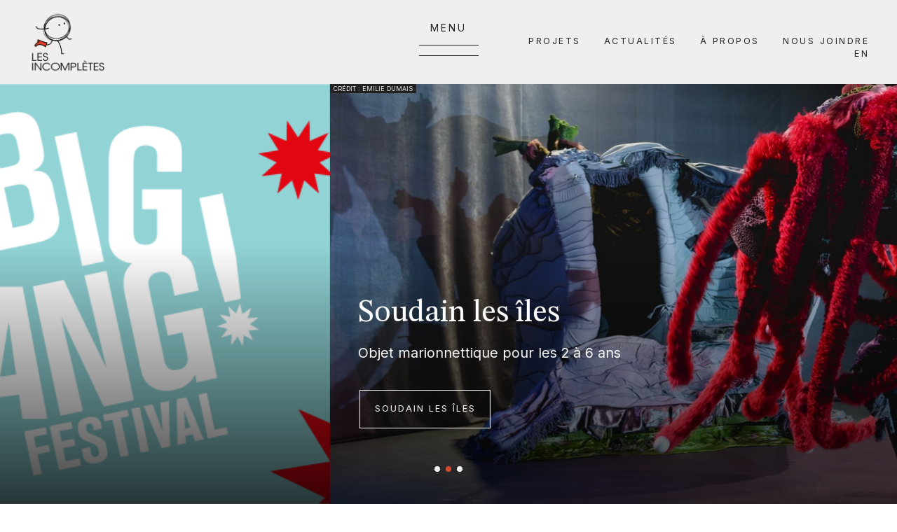

--- FILE ---
content_type: text/html; charset=UTF-8
request_url: https://lesincompletes.com/
body_size: 53754
content:
<!doctype html>
<html lang="fr-FR">
<head>
	<meta charset="UTF-8">
	<meta name="viewport" content="width=device-width, initial-scale=1">
	<link rel="profile" href="https://gmpg.org/xfn/11">

  
<title>Les Incomplètes - recherche et création - Accueil</title>

<meta name="description" content="Les Incomplètes est une compagnie de recherche et de création explorant les croisements entre arts vivants et arts visuels. Bien qu'elle vise principalement  les tout-petits, ses spectacles, expositions, actions culturelles et projets numériques touchent tous les publics, de l'enfance à l'âge adulte.">

<meta property="og:description" content="Les Incomplètes est une compagnie de recherche et de création explorant les croisements entre arts vivants et arts visuels. Bien qu'elle vise principalement  les tout-petits, ses spectacles, expositions, actions culturelles et projets numériques touchent tous les publics, de l'enfance à l'âge adulte.">
<meta property="og:title" content="Les Incomplètes - recherche et création - Accueil">
<meta property="og:type" content="website">
<meta property="og:url" content="https://lesincompletes.com/">
<meta property="og:image" content="https://lesincompletes.com/wp-content/uploads/2021/10/les-incompletes-og-image.jpg">
<meta name="twitter:card" content="summary_large_image">
  <script async src="https://www.googletagmanager.com/gtag/js?id=UA-175968599-1"></script>
  <script>
    window.dataLayer = window.dataLayer || [];
    function gtag(){dataLayer.push(arguments);}
    gtag('js', new Date());

    gtag('config', 'UA-175968599-1');
  </script>
  <!-- Facebook Pixel Code -->
  <script>
  !function(f,b,e,v,n,t,s)
  {if(f.fbq)return;n=f.fbq=function(){n.callMethod?
  n.callMethod.apply(n,arguments):n.queue.push(arguments)};
  if(!f._fbq)f._fbq=n;n.push=n;n.loaded=!0;n.version='2.0';
  n.queue=[];t=b.createElement(e);t.async=!0;
  t.src=v;s=b.getElementsByTagName(e)[0];
  s.parentNode.insertBefore(t,s)}(window,document,'script',
  'https://connect.facebook.net/en_US/fbevents.js');
   fbq('init', '2113207935527900');
  fbq('track', 'PageView');
  </script>
  <noscript>
   <img height="1" width="1"
  src="https://www.facebook.com/tr?id=2113207935527900&ev=PageView
  &noscript=1"/>
  </noscript>
  <!-- End Facebook Pixel Code -->

	<meta name='robots' content='max-image-preview:large' />
	<style>img:is([sizes="auto" i], [sizes^="auto," i]) { contain-intrinsic-size: 3000px 1500px }</style>
	<link rel="alternate" hreflang="fr" href="http://lesincompletes.com/" />
<link rel="alternate" hreflang="en" href="http://lesincompletes.com/en/" />
<link rel="alternate" hreflang="x-default" href="http://lesincompletes.com/" />
<link rel='dns-prefetch' href='//ajax.googleapis.com' />
<link rel='dns-prefetch' href='//unpkg.com' />
<link rel='dns-prefetch' href='//cdn.jsdelivr.net' />
<link rel='dns-prefetch' href='//kit.fontawesome.com' />
<link rel='dns-prefetch' href='//fonts.googleapis.com' />
<link rel="alternate" type="application/rss+xml" title="Les Incomplètes &raquo; Flux" href="https://lesincompletes.com/feed/" />
<link rel="alternate" type="application/rss+xml" title="Les Incomplètes &raquo; Flux des commentaires" href="https://lesincompletes.com/comments/feed/" />
<link rel='stylesheet' id='wp-block-library-css' href='https://lesincompletes.com/wp-includes/css/dist/block-library/style.min.css?ver=6.8.3' media='all' />
<style id='classic-theme-styles-inline-css'>
/*! This file is auto-generated */
.wp-block-button__link{color:#fff;background-color:#32373c;border-radius:9999px;box-shadow:none;text-decoration:none;padding:calc(.667em + 2px) calc(1.333em + 2px);font-size:1.125em}.wp-block-file__button{background:#32373c;color:#fff;text-decoration:none}
</style>
<style id='safe-svg-svg-icon-style-inline-css'>
.safe-svg-cover{text-align:center}.safe-svg-cover .safe-svg-inside{display:inline-block;max-width:100%}.safe-svg-cover svg{height:100%;max-height:100%;max-width:100%;width:100%}

</style>
<style id='global-styles-inline-css'>
:root{--wp--preset--aspect-ratio--square: 1;--wp--preset--aspect-ratio--4-3: 4/3;--wp--preset--aspect-ratio--3-4: 3/4;--wp--preset--aspect-ratio--3-2: 3/2;--wp--preset--aspect-ratio--2-3: 2/3;--wp--preset--aspect-ratio--16-9: 16/9;--wp--preset--aspect-ratio--9-16: 9/16;--wp--preset--color--black: #000000;--wp--preset--color--cyan-bluish-gray: #abb8c3;--wp--preset--color--white: #ffffff;--wp--preset--color--pale-pink: #f78da7;--wp--preset--color--vivid-red: #cf2e2e;--wp--preset--color--luminous-vivid-orange: #ff6900;--wp--preset--color--luminous-vivid-amber: #fcb900;--wp--preset--color--light-green-cyan: #7bdcb5;--wp--preset--color--vivid-green-cyan: #00d084;--wp--preset--color--pale-cyan-blue: #8ed1fc;--wp--preset--color--vivid-cyan-blue: #0693e3;--wp--preset--color--vivid-purple: #9b51e0;--wp--preset--gradient--vivid-cyan-blue-to-vivid-purple: linear-gradient(135deg,rgba(6,147,227,1) 0%,rgb(155,81,224) 100%);--wp--preset--gradient--light-green-cyan-to-vivid-green-cyan: linear-gradient(135deg,rgb(122,220,180) 0%,rgb(0,208,130) 100%);--wp--preset--gradient--luminous-vivid-amber-to-luminous-vivid-orange: linear-gradient(135deg,rgba(252,185,0,1) 0%,rgba(255,105,0,1) 100%);--wp--preset--gradient--luminous-vivid-orange-to-vivid-red: linear-gradient(135deg,rgba(255,105,0,1) 0%,rgb(207,46,46) 100%);--wp--preset--gradient--very-light-gray-to-cyan-bluish-gray: linear-gradient(135deg,rgb(238,238,238) 0%,rgb(169,184,195) 100%);--wp--preset--gradient--cool-to-warm-spectrum: linear-gradient(135deg,rgb(74,234,220) 0%,rgb(151,120,209) 20%,rgb(207,42,186) 40%,rgb(238,44,130) 60%,rgb(251,105,98) 80%,rgb(254,248,76) 100%);--wp--preset--gradient--blush-light-purple: linear-gradient(135deg,rgb(255,206,236) 0%,rgb(152,150,240) 100%);--wp--preset--gradient--blush-bordeaux: linear-gradient(135deg,rgb(254,205,165) 0%,rgb(254,45,45) 50%,rgb(107,0,62) 100%);--wp--preset--gradient--luminous-dusk: linear-gradient(135deg,rgb(255,203,112) 0%,rgb(199,81,192) 50%,rgb(65,88,208) 100%);--wp--preset--gradient--pale-ocean: linear-gradient(135deg,rgb(255,245,203) 0%,rgb(182,227,212) 50%,rgb(51,167,181) 100%);--wp--preset--gradient--electric-grass: linear-gradient(135deg,rgb(202,248,128) 0%,rgb(113,206,126) 100%);--wp--preset--gradient--midnight: linear-gradient(135deg,rgb(2,3,129) 0%,rgb(40,116,252) 100%);--wp--preset--font-size--small: 13px;--wp--preset--font-size--medium: 20px;--wp--preset--font-size--large: 36px;--wp--preset--font-size--x-large: 42px;--wp--preset--spacing--20: 0.44rem;--wp--preset--spacing--30: 0.67rem;--wp--preset--spacing--40: 1rem;--wp--preset--spacing--50: 1.5rem;--wp--preset--spacing--60: 2.25rem;--wp--preset--spacing--70: 3.38rem;--wp--preset--spacing--80: 5.06rem;--wp--preset--shadow--natural: 6px 6px 9px rgba(0, 0, 0, 0.2);--wp--preset--shadow--deep: 12px 12px 50px rgba(0, 0, 0, 0.4);--wp--preset--shadow--sharp: 6px 6px 0px rgba(0, 0, 0, 0.2);--wp--preset--shadow--outlined: 6px 6px 0px -3px rgba(255, 255, 255, 1), 6px 6px rgba(0, 0, 0, 1);--wp--preset--shadow--crisp: 6px 6px 0px rgba(0, 0, 0, 1);}:where(.is-layout-flex){gap: 0.5em;}:where(.is-layout-grid){gap: 0.5em;}body .is-layout-flex{display: flex;}.is-layout-flex{flex-wrap: wrap;align-items: center;}.is-layout-flex > :is(*, div){margin: 0;}body .is-layout-grid{display: grid;}.is-layout-grid > :is(*, div){margin: 0;}:where(.wp-block-columns.is-layout-flex){gap: 2em;}:where(.wp-block-columns.is-layout-grid){gap: 2em;}:where(.wp-block-post-template.is-layout-flex){gap: 1.25em;}:where(.wp-block-post-template.is-layout-grid){gap: 1.25em;}.has-black-color{color: var(--wp--preset--color--black) !important;}.has-cyan-bluish-gray-color{color: var(--wp--preset--color--cyan-bluish-gray) !important;}.has-white-color{color: var(--wp--preset--color--white) !important;}.has-pale-pink-color{color: var(--wp--preset--color--pale-pink) !important;}.has-vivid-red-color{color: var(--wp--preset--color--vivid-red) !important;}.has-luminous-vivid-orange-color{color: var(--wp--preset--color--luminous-vivid-orange) !important;}.has-luminous-vivid-amber-color{color: var(--wp--preset--color--luminous-vivid-amber) !important;}.has-light-green-cyan-color{color: var(--wp--preset--color--light-green-cyan) !important;}.has-vivid-green-cyan-color{color: var(--wp--preset--color--vivid-green-cyan) !important;}.has-pale-cyan-blue-color{color: var(--wp--preset--color--pale-cyan-blue) !important;}.has-vivid-cyan-blue-color{color: var(--wp--preset--color--vivid-cyan-blue) !important;}.has-vivid-purple-color{color: var(--wp--preset--color--vivid-purple) !important;}.has-black-background-color{background-color: var(--wp--preset--color--black) !important;}.has-cyan-bluish-gray-background-color{background-color: var(--wp--preset--color--cyan-bluish-gray) !important;}.has-white-background-color{background-color: var(--wp--preset--color--white) !important;}.has-pale-pink-background-color{background-color: var(--wp--preset--color--pale-pink) !important;}.has-vivid-red-background-color{background-color: var(--wp--preset--color--vivid-red) !important;}.has-luminous-vivid-orange-background-color{background-color: var(--wp--preset--color--luminous-vivid-orange) !important;}.has-luminous-vivid-amber-background-color{background-color: var(--wp--preset--color--luminous-vivid-amber) !important;}.has-light-green-cyan-background-color{background-color: var(--wp--preset--color--light-green-cyan) !important;}.has-vivid-green-cyan-background-color{background-color: var(--wp--preset--color--vivid-green-cyan) !important;}.has-pale-cyan-blue-background-color{background-color: var(--wp--preset--color--pale-cyan-blue) !important;}.has-vivid-cyan-blue-background-color{background-color: var(--wp--preset--color--vivid-cyan-blue) !important;}.has-vivid-purple-background-color{background-color: var(--wp--preset--color--vivid-purple) !important;}.has-black-border-color{border-color: var(--wp--preset--color--black) !important;}.has-cyan-bluish-gray-border-color{border-color: var(--wp--preset--color--cyan-bluish-gray) !important;}.has-white-border-color{border-color: var(--wp--preset--color--white) !important;}.has-pale-pink-border-color{border-color: var(--wp--preset--color--pale-pink) !important;}.has-vivid-red-border-color{border-color: var(--wp--preset--color--vivid-red) !important;}.has-luminous-vivid-orange-border-color{border-color: var(--wp--preset--color--luminous-vivid-orange) !important;}.has-luminous-vivid-amber-border-color{border-color: var(--wp--preset--color--luminous-vivid-amber) !important;}.has-light-green-cyan-border-color{border-color: var(--wp--preset--color--light-green-cyan) !important;}.has-vivid-green-cyan-border-color{border-color: var(--wp--preset--color--vivid-green-cyan) !important;}.has-pale-cyan-blue-border-color{border-color: var(--wp--preset--color--pale-cyan-blue) !important;}.has-vivid-cyan-blue-border-color{border-color: var(--wp--preset--color--vivid-cyan-blue) !important;}.has-vivid-purple-border-color{border-color: var(--wp--preset--color--vivid-purple) !important;}.has-vivid-cyan-blue-to-vivid-purple-gradient-background{background: var(--wp--preset--gradient--vivid-cyan-blue-to-vivid-purple) !important;}.has-light-green-cyan-to-vivid-green-cyan-gradient-background{background: var(--wp--preset--gradient--light-green-cyan-to-vivid-green-cyan) !important;}.has-luminous-vivid-amber-to-luminous-vivid-orange-gradient-background{background: var(--wp--preset--gradient--luminous-vivid-amber-to-luminous-vivid-orange) !important;}.has-luminous-vivid-orange-to-vivid-red-gradient-background{background: var(--wp--preset--gradient--luminous-vivid-orange-to-vivid-red) !important;}.has-very-light-gray-to-cyan-bluish-gray-gradient-background{background: var(--wp--preset--gradient--very-light-gray-to-cyan-bluish-gray) !important;}.has-cool-to-warm-spectrum-gradient-background{background: var(--wp--preset--gradient--cool-to-warm-spectrum) !important;}.has-blush-light-purple-gradient-background{background: var(--wp--preset--gradient--blush-light-purple) !important;}.has-blush-bordeaux-gradient-background{background: var(--wp--preset--gradient--blush-bordeaux) !important;}.has-luminous-dusk-gradient-background{background: var(--wp--preset--gradient--luminous-dusk) !important;}.has-pale-ocean-gradient-background{background: var(--wp--preset--gradient--pale-ocean) !important;}.has-electric-grass-gradient-background{background: var(--wp--preset--gradient--electric-grass) !important;}.has-midnight-gradient-background{background: var(--wp--preset--gradient--midnight) !important;}.has-small-font-size{font-size: var(--wp--preset--font-size--small) !important;}.has-medium-font-size{font-size: var(--wp--preset--font-size--medium) !important;}.has-large-font-size{font-size: var(--wp--preset--font-size--large) !important;}.has-x-large-font-size{font-size: var(--wp--preset--font-size--x-large) !important;}
:where(.wp-block-post-template.is-layout-flex){gap: 1.25em;}:where(.wp-block-post-template.is-layout-grid){gap: 1.25em;}
:where(.wp-block-columns.is-layout-flex){gap: 2em;}:where(.wp-block-columns.is-layout-grid){gap: 2em;}
:root :where(.wp-block-pullquote){font-size: 1.5em;line-height: 1.6;}
</style>
<link rel='stylesheet' id='contact-form-7-css' href='https://lesincompletes.com/wp-content/plugins/contact-form-7/includes/css/styles.css?ver=6.0.6' media='all' />
<link rel='stylesheet' id='cmplz-general-css' href='https://lesincompletes.com/wp-content/plugins/complianz-gdpr/assets/css/cookieblocker.min.css?ver=1750445454' media='all' />
<link rel='stylesheet' id='artisansweb-fonts-1-css' href='https://fonts.googleapis.com/css2?family=STIX+Two+Text&#038;display=swap&#038;ver=6.8.3' media='all' />
<link rel='stylesheet' id='artisansweb-fonts-2-css' href='https://fonts.googleapis.com/css2?family=Inter%3Awght%40400%3B700&#038;display=swap&#038;ver=6.8.3' media='all' />
<link rel='stylesheet' id='artisansweb-fancybox-css-css' href='https://cdn.jsdelivr.net/npm/@fancyapps/ui@4.0/dist/fancybox.css?ver=6.8.3' media='all' />
<link rel='stylesheet' id='artisansweb-style-css' href='https://lesincompletes.com/wp-content/themes/artisansweb/assets/dist/css/main.min.css?ver=1652994978' media='all' />
<script src="https://ajax.googleapis.com/ajax/libs/jquery/3.5.1/jquery.min.js?ver=6.8.3" id="artisansweb-jquery-js"></script>
<script src="https://unpkg.com/swiper@7.0.3/swiper-bundle.min.js?ver=6.8.3" id="artisansweb-swiper-js"></script>
<script src="https://lesincompletes.com/wp-content/themes/artisansweb/assets/dist/js/main.min.js?ver=1637183224" id="artisansweb-script-js"></script>
<link rel="https://api.w.org/" href="https://lesincompletes.com/wp-json/" /><link rel="alternate" title="JSON" type="application/json" href="https://lesincompletes.com/wp-json/wp/v2/pages/738" /><link rel="EditURI" type="application/rsd+xml" title="RSD" href="https://lesincompletes.com/xmlrpc.php?rsd" />
<meta name="generator" content="WordPress 6.8.3" />
<link rel="canonical" href="https://lesincompletes.com/" />
<link rel='shortlink' href='https://lesincompletes.com/' />
<link rel="alternate" title="oEmbed (JSON)" type="application/json+oembed" href="https://lesincompletes.com/wp-json/oembed/1.0/embed?url=https%3A%2F%2Flesincompletes.com%2F" />
<link rel="alternate" title="oEmbed (XML)" type="text/xml+oembed" href="https://lesincompletes.com/wp-json/oembed/1.0/embed?url=https%3A%2F%2Flesincompletes.com%2F&#038;format=xml" />
<meta name="generator" content="WPML ver:4.7.6 stt:1,4;" />
			<style>.cmplz-hidden {
					display: none !important;
				}</style><style>.recentcomments a{display:inline !important;padding:0 !important;margin:0 !important;}</style><link rel="icon" href="https://lesincompletes.com/wp-content/uploads/2021/10/cropped-bonhomme-32x32.png" sizes="32x32" />
<link rel="icon" href="https://lesincompletes.com/wp-content/uploads/2021/10/cropped-bonhomme-192x192.png" sizes="192x192" />
<link rel="apple-touch-icon" href="https://lesincompletes.com/wp-content/uploads/2021/10/cropped-bonhomme-180x180.png" />
<meta name="msapplication-TileImage" content="https://lesincompletes.com/wp-content/uploads/2021/10/cropped-bonhomme-270x270.png" />

</head>

<body class="home wp-singular page-template-default page page-id-738 wp-theme-artisansweb">


<div id="page" class="site">

  <header class="site-header">
	<div class="header-main">
		<div class="region logo">
							<a href="https://lesincompletes.com"><img src=" https://lesincompletes.com/wp-content/uploads/2021/10/logo.png" alt="" /></a>
					</div>
		<div class="region center">
			<a class="header-nav-main-burger burger-container nav-mobile-toggle">
				<div id="burger" class="burger">
					<span>Menu</span>
					<div class="bar bar-1"></div>
					<div class="bar bar-2"></div>
				</div>
			</a>
		</div>
		<nav class="region header-nav-main">
			<ul>
				<li id="menu-item-831" class="menu-item menu-item-type-post_type menu-item-object-page menu-item-831"><a href="https://lesincompletes.com/tous-les-projets/">Projets</a></li>
<li id="menu-item-2492" class="menu-item menu-item-type-post_type menu-item-object-page menu-item-2492"><a href="https://lesincompletes.com/actualites/">Actualités</a></li>
<li id="menu-item-830" class="menu-item menu-item-type-post_type menu-item-object-page menu-item-830"><a href="https://lesincompletes.com/a-propos/">À propos</a></li>
<li id="menu-item-2680" class="menu-item menu-item-type-post_type menu-item-object-page menu-item-2680"><a href="https://lesincompletes.com/nous-joindre/">Nous joindre</a></li>
									<li><a href="http://lesincompletes.com/en/">en</a></li>
							</ul>
		</nav>
	</div>
</header>
<nav class="nav-mobile">
	<div class="stroke-animation sa1"></div>
	<div class="wrapper">
		<div class="nav-mobile-inner">
			<div class="actions">
				<a href="https://lesincompletes.us19.list-manage.com/subscribe?u=d5328539ddb3f32307bb13eaa&id=fde5dc9904" target="_blank" class="button">S'inscrire à l'infolettre</a>
				<a href="https://app.simplyk.io/fr/donation-form/90551d27-4809-4f3f-9c47-79ebef2bc8bd" target="_blank" class="button">Faire un don</a>
			</div>
			<div class="secondary">
				<ul class="menu">
					<li id="menu-item-1019" class="menu-item menu-item-type-post_type menu-item-object-page menu-item-1019"><a href="https://lesincompletes.com/cycles/">Cycles de création</a></li>
<li id="menu-item-865" class="menu-item menu-item-type-post_type menu-item-object-page menu-item-865"><a href="https://lesincompletes.com/a-propos/equipe-et-mission/">Équipe</a></li>
<li id="menu-item-866" class="menu-item menu-item-type-post_type menu-item-object-page menu-item-866"><a href="https://lesincompletes.com/a-propos/collaborateurs-et-collaboratrices/">Collaborateurs</a></li>
<li id="menu-item-867" class="menu-item menu-item-type-post_type menu-item-object-page menu-item-867"><a href="https://lesincompletes.com/a-propos/implication-associative/">Implications, partenaires et prix</a></li>
<li id="menu-item-1373" class="menu-item menu-item-type-post_type menu-item-object-page menu-item-1373"><a href="https://lesincompletes.com/nous-joindre/">Nous joindre</a></li>
<li id="menu-item-1832" class="menu-item menu-item-type-post_type menu-item-object-page menu-item-1832"><a href="https://lesincompletes.com/diffuseurs/">Diffuseurs</a></li>
<li id="menu-item-2310" class="menu-item menu-item-type-custom menu-item-object-custom menu-item-2310"><a href="https://lesincompletes.com/boutique">Boutique</a></li>
<li id="menu-item-2674" class="menu-item menu-item-type-post_type menu-item-object-page menu-item-2674"><a href="https://lesincompletes.com/calendrier/">Calendrier</a></li>
											<li><a href="http://lesincompletes.com/en/">en</a></li>
									</ul>
				<ul class="medias">
					
						<li><a href="https://www.facebook.com/lesincompletes" target="_blank">facebook</a></li>

					
						<li><a href="https://www.instagram.com/les_incompletes/" target="_blank">instagram</a></li>

					
						<li><a href="https://www.youtube.com/channel/UC4OyDfuZ5mH1fiz0qoQTl9g" target="_blank">youtube</a></li>

									</ul>
			</div>
			<ul class="primary"> 
				<li id="menu-item-861" class="menu-item menu-item-type-post_type menu-item-object-page menu-item-home current-menu-item page_item page-item-738 current_page_item menu-item-861"><a href="https://lesincompletes.com/" aria-current="page">Accueil</a></li>
<li id="menu-item-843" class="menu-item menu-item-type-post_type menu-item-object-page menu-item-843"><a href="https://lesincompletes.com/actualites/">Actualités</a></li>
<li id="menu-item-944" class="menu-item menu-item-type-post_type menu-item-object-page menu-item-944"><a href="https://lesincompletes.com/a-propos/">À propos</a></li>
<li id="menu-item-847" class="menu-item menu-item-type-post_type menu-item-object-page menu-item-847"><a href="https://lesincompletes.com/tous-les-projets/">Projets</a></li>
			</ul>
		</div>
	</div>
</nav>

<main id="primary" class="site-main">

  
    <div class="sections">

      
<section id="section-1" class="banner-slider section bg-white bg-center-center pos-center has-image">
  
  
  
  
    
    <div class="banner-slider-list background-gallery banner-slider-slider">
      
      <div class="swiper-wrapper">
      
        
          <div id="banner-slider-item-1" class="banner-slider-item background-gallery-item swiper-slide">

            
              <div class="banner-slider-item-image">

                <img width="1265" height="401" src="https://lesincompletes.com/wp-content/uploads/2024/12/bigbang-1264x400-nodate.png" class="attachment-full size-full" alt="" decoding="async" fetchpriority="high" srcset="https://lesincompletes.com/wp-content/uploads/2024/12/bigbang-1264x400-nodate.png 1265w, https://lesincompletes.com/wp-content/uploads/2024/12/bigbang-1264x400-nodate-300x95.png 300w, https://lesincompletes.com/wp-content/uploads/2024/12/bigbang-1264x400-nodate-1024x325.png 1024w, https://lesincompletes.com/wp-content/uploads/2024/12/bigbang-1264x400-nodate-768x243.png 768w" sizes="(max-width: 1265px) 100vw, 1265px" />                
                                
              </div>

            						<div class="gradient-overlay">
							<div class="container">
								<div class="banner-slider-item-content content-text">

									<h1 class="">BIG BANG QUÉBEC</h1>
									<p>Festival d&rsquo;aventures musicales pour le jeune public</p>

									<div class="col"><a href="https://lesincompletes.com/projets/big-bang-quebec-2025/" target="" class="button">BIG BANG Québec – 2025</a></div>
								</div>
							</div>
						</div>

          </div>

          
        
          <div id="banner-slider-item-2" class="banner-slider-item background-gallery-item swiper-slide">

            
              <div class="banner-slider-item-image">

                <img width="2048" height="1367" src="https://lesincompletes.com/wp-content/uploads/2023/06/dsc7538-avec-accentuation-bruit-scaled.jpg" class="attachment-full size-full" alt="Soudain les îles" decoding="async" srcset="https://lesincompletes.com/wp-content/uploads/2023/06/dsc7538-avec-accentuation-bruit-scaled.jpg 2048w, https://lesincompletes.com/wp-content/uploads/2023/06/dsc7538-avec-accentuation-bruit-300x200.jpg 300w, https://lesincompletes.com/wp-content/uploads/2023/06/dsc7538-avec-accentuation-bruit-1024x684.jpg 1024w, https://lesincompletes.com/wp-content/uploads/2023/06/dsc7538-avec-accentuation-bruit-768x513.jpg 768w, https://lesincompletes.com/wp-content/uploads/2023/06/dsc7538-avec-accentuation-bruit-1536x1025.jpg 1536w" sizes="(max-width: 2048px) 100vw, 2048px" />                
                                
                  <span class="image-credits">Crédit : Emilie Dumais</span>
                
                                
              </div>

            						<div class="gradient-overlay">
							<div class="container">
								<div class="banner-slider-item-content content-text">

									<h1 class="">Soudain les îles</h1>
									<p>Objet marionnettique pour les 2 à 6 ans</p>

									<div class="col"><a href="https://lesincompletes.com/projets/soudain-les-iles/" target="" class="button">Soudain les îles</a></div>
								</div>
							</div>
						</div>

          </div>

          
        
          <div id="banner-slider-item-3" class="banner-slider-item background-gallery-item swiper-slide">

            
              <div class="banner-slider-item-image">

                <img width="2048" height="1152" src="https://lesincompletes.com/wp-content/uploads/2021/11/258884323-197432529237143-8035488243373441284-n-1.jpg" class="attachment-full size-full" alt="Nos territoires" decoding="async" srcset="https://lesincompletes.com/wp-content/uploads/2021/11/258884323-197432529237143-8035488243373441284-n-1.jpg 2048w, https://lesincompletes.com/wp-content/uploads/2021/11/258884323-197432529237143-8035488243373441284-n-1-300x169.jpg 300w, https://lesincompletes.com/wp-content/uploads/2021/11/258884323-197432529237143-8035488243373441284-n-1-1024x576.jpg 1024w, https://lesincompletes.com/wp-content/uploads/2021/11/258884323-197432529237143-8035488243373441284-n-1-768x432.jpg 768w, https://lesincompletes.com/wp-content/uploads/2021/11/258884323-197432529237143-8035488243373441284-n-1-1536x864.jpg 1536w, https://lesincompletes.com/wp-content/uploads/2021/11/258884323-197432529237143-8035488243373441284-n-1-960x540.jpg 960w, https://lesincompletes.com/wp-content/uploads/2021/11/258884323-197432529237143-8035488243373441284-n-1-640x360.jpg 640w" sizes="(max-width: 2048px) 100vw, 2048px" />                
                                
                  <span class="image-credits">Crédit: Josiane Roberge</span>
                
                                
              </div>

            						<div class="gradient-overlay">
							<div class="container">
								<div class="banner-slider-item-content content-text">

									<h1 class="">Nos territoires</h1>
									<p>Projet d’art sonore intergénérationnel</p>

									<div class="col"><a href="https://lesincompletes.com/projets/nos-territoires/" target="" class="button">Nos territoires</a></div>
								</div>
							</div>
						</div>

          </div>

          
              	
      </div>

    </div>

    
  <div class="banner-slider-footer">
        
    <div class="banner-slider-nav swiper-nav">
      
      <div class="banner-slider-nav-prev swiper-prev"></div>
      <div class="banner-slider-nav-next swiper-next"></div>
      
    </div>

    <div class="banner-slider-pagination swiper-pagination"></div>
  
  </div>

</section>
<section id="section-2" class="citation section bg-bleu bg-circle bg-center pos-center ">

  <? /* VIENT DE MODULES-FUNCTION.PHP - RETIRER QUAND JE DÉDOUBLE CE MODULE */ ?>

  <div class="container">
		
		    	<div class="stroke-animation sa1 scroll-animation"></div>
		    <div class="citation-content section-content content-text">

      <p>Être incomplètes, c’est être en recherche, en quête d’âmes-sœurs. C’est chercher à se compléter, à entrer en symbiose.</p>

    </div>

  </div>

</section>
<section id="section-3" class="posts-list section section-items bg-light-gray bg-center-center pos-center  items-display-slider items-count-17">

  
  <div class="container">

    <div class="cols-2-full cols-2-1024 cols-1-768 cols-1-480">

      <div class="posts-list-content section-content content-text col w25-full w25-1024 w100-768 w100-480">

        <h4 class="">Dernières nouvelles</h4>
        
      </div>

      
      
        <div class="posts-list-list posts-list-slider items-list items-list-slider col w75-full w75-1024 w100-768 w100-480">

          <div class="swiper-wrapper">

            
                              
<a href="https://lesincompletes.com/le-festival-big-bang-pour-une-premiere-fois-a-quebec/" class="posts-list-item posts-item swiper-slide " >
  
  <div class="posts-list-item-inner">
              
    <div class="posts-list-item-image post-item-image">
      
      <div class="posts-list-item-image-container">
        <!--					<div class="tag-list">Nouvelle</div>-->
				        <div class="posts-list-item-bg"></div>
        
        <img width="960" height="540" src="https://lesincompletes.com/wp-content/uploads/2023/05/bb22-banner-high-jpg-1-960x540.jpg" class="attachment-landscape-2 size-landscape-2 wp-post-image" alt="" decoding="async" loading="lazy" srcset="https://lesincompletes.com/wp-content/uploads/2023/05/bb22-banner-high-jpg-1-960x540.jpg 960w, https://lesincompletes.com/wp-content/uploads/2023/05/bb22-banner-high-jpg-1-640x360.jpg 640w" sizes="auto, (max-width: 960px) 100vw, 960px" />      
      </div>
      
    </div>
    
    <div class="posts-list-item-content post-item-content">
    
      <h3 class="posts-list-item-title posts-item-title">Le Festival BIG BANG pour une première fois à Québec!</h3> 
            	<span class="posts-list-item-date posts-item-date">5 mai 2023</span>
      			
      <div class="posts-list-item-excerpt"></div>
      
      <span class="more">En savoir plus</span>
    
    </div>
    
  </div>

</a>              
            
                              
<a href="https://lesincompletes.com/offre-demploi/" class="posts-list-item posts-item swiper-slide " >
  
  <div class="posts-list-item-inner">
              
    <div class="posts-list-item-image post-item-image">
      
      <div class="posts-list-item-image-container">
        <!--					<div class="tag-list">Nouvelle</div>-->
				        <div class="posts-list-item-bg"></div>
        
        <img width="960" height="540" src="https://lesincompletes.com/wp-content/uploads/2022/02/dscf8906-960x540.jpg" class="attachment-landscape-2 size-landscape-2 wp-post-image" alt="" decoding="async" loading="lazy" srcset="https://lesincompletes.com/wp-content/uploads/2022/02/dscf8906-960x540.jpg 960w, https://lesincompletes.com/wp-content/uploads/2022/02/dscf8906-640x360.jpg 640w" sizes="auto, (max-width: 960px) 100vw, 960px" />      
      </div>
      
    </div>
    
    <div class="posts-list-item-content post-item-content">
    
      <h3 class="posts-list-item-title posts-item-title">OFFRE D&rsquo;EMPLOI!</h3> 
            	<span class="posts-list-item-date posts-item-date">3 mai 2023</span>
      			
      <div class="posts-list-item-excerpt">Responsable du développement et de la diffusion</div>
      
      <span class="more">En savoir plus</span>
    
    </div>
    
  </div>

</a>              
            
                              
<a href="https://lesincompletes.com/aurevoir-serge/" class="posts-list-item posts-item swiper-slide " >
  
  <div class="posts-list-item-inner">
              
    <div class="posts-list-item-image post-item-image">
      
      <div class="posts-list-item-image-container">
        <!--					<div class="tag-list">Nouvelle</div>-->
				        <div class="posts-list-item-bg"></div>
        
        <img width="600" height="337" src="https://lesincompletes.com/wp-content/uploads/2022/12/arton91774-1.jpeg" class="attachment-landscape-2 size-landscape-2 wp-post-image" alt="" decoding="async" loading="lazy" srcset="https://lesincompletes.com/wp-content/uploads/2022/12/arton91774-1.jpeg 600w, https://lesincompletes.com/wp-content/uploads/2022/12/arton91774-1-300x169.jpeg 300w" sizes="auto, (max-width: 600px) 100vw, 600px" />      
      </div>
      
    </div>
    
    <div class="posts-list-item-content post-item-content">
    
      <h3 class="posts-list-item-title posts-item-title">Au revoir Serge</h3> 
            	<span class="posts-list-item-date posts-item-date">6 décembre 2022</span>
      			
      <div class="posts-list-item-excerpt">Hommage à un homme marquant dans la vie de Laurence et des Incomplètes qui nous quitté le 2 décembre dernier.
</div>
      
      <span class="more">En savoir plus</span>
    
    </div>
    
  </div>

</a>              
            
                              
<a href="https://lesincompletes.com/10-ans-mot-damour-de-marie-eve-huot/" class="posts-list-item posts-item swiper-slide " >
  
  <div class="posts-list-item-inner">
              
    <div class="posts-list-item-image post-item-image">
      
      <div class="posts-list-item-image-container">
        <!--					<div class="tag-list">Nouvelle</div>-->
				        <div class="posts-list-item-bg"></div>
        
        <img width="960" height="540" src="https://lesincompletes.com/wp-content/uploads/2022/06/couverturemotdamour-1290x720px-1-960x540.png" class="attachment-landscape-2 size-landscape-2 wp-post-image" alt="" decoding="async" loading="lazy" srcset="https://lesincompletes.com/wp-content/uploads/2022/06/couverturemotdamour-1290x720px-1-960x540.png 960w, https://lesincompletes.com/wp-content/uploads/2022/06/couverturemotdamour-1290x720px-1-640x360.png 640w" sizes="auto, (max-width: 960px) 100vw, 960px" />      
      </div>
      
    </div>
    
    <div class="posts-list-item-content post-item-content">
    
      <h3 class="posts-list-item-title posts-item-title">10 ans &#8211; Mot d&rsquo;amour de Marie-Ève Huot</h3> 
            	<span class="posts-list-item-date posts-item-date">30 juin 2022</span>
      			
      <div class="posts-list-item-excerpt">Mot d'amour de Marie-Ève Huot</div>
      
      <span class="more">En savoir plus</span>
    
    </div>
    
  </div>

</a>              
            
                              
<a href="https://lesincompletes.com/10-ans-mot-damour-de-pierre-tremblay/" class="posts-list-item posts-item swiper-slide " >
  
  <div class="posts-list-item-inner">
              
    <div class="posts-list-item-image post-item-image">
      
      <div class="posts-list-item-image-container">
        <!--					<div class="tag-list">Nouvelle</div>-->
				        <div class="posts-list-item-bg"></div>
        
        <img width="960" height="540" src="https://lesincompletes.com/wp-content/uploads/2022/05/couverturemotdamour-1290x720px-1-960x540.png" class="attachment-landscape-2 size-landscape-2 wp-post-image" alt="" decoding="async" loading="lazy" srcset="https://lesincompletes.com/wp-content/uploads/2022/05/couverturemotdamour-1290x720px-1-960x540.png 960w, https://lesincompletes.com/wp-content/uploads/2022/05/couverturemotdamour-1290x720px-1-640x360.png 640w" sizes="auto, (max-width: 960px) 100vw, 960px" />      
      </div>
      
    </div>
    
    <div class="posts-list-item-content post-item-content">
    
      <h3 class="posts-list-item-title posts-item-title">10 ans &#8211; Mot d&rsquo;amour de Pierre Tremblay</h3> 
            	<span class="posts-list-item-date posts-item-date">25 mai 2022</span>
      			
      <div class="posts-list-item-excerpt">Mot d'amour de Pierre Tremblay</div>
      
      <span class="more">En savoir plus</span>
    
    </div>
    
  </div>

</a>              
            
                              
<a href="https://lesincompletes.com/10-ans-mot-damour-de-marie-pier-lebeau/" class="posts-list-item posts-item swiper-slide " >
  
  <div class="posts-list-item-inner">
              
    <div class="posts-list-item-image post-item-image">
      
      <div class="posts-list-item-image-container">
        <!--					<div class="tag-list">Nouvelle</div>-->
				        <div class="posts-list-item-bg"></div>
        
        <img width="960" height="540" src="https://lesincompletes.com/wp-content/uploads/2022/04/couverturemotdamour-1290x720px-960x540.png" class="attachment-landscape-2 size-landscape-2 wp-post-image" alt="" decoding="async" loading="lazy" srcset="https://lesincompletes.com/wp-content/uploads/2022/04/couverturemotdamour-1290x720px-960x540.png 960w, https://lesincompletes.com/wp-content/uploads/2022/04/couverturemotdamour-1290x720px-640x360.png 640w" sizes="auto, (max-width: 960px) 100vw, 960px" />      
      </div>
      
    </div>
    
    <div class="posts-list-item-content post-item-content">
    
      <h3 class="posts-list-item-title posts-item-title">10 ans &#8211; Mot d&rsquo;amour de Marie-Pier Lebeau</h3> 
            	<span class="posts-list-item-date posts-item-date">28 avril 2022</span>
      			
      <div class="posts-list-item-excerpt">Mot d'amour de Marie-Pier Lebeau</div>
      
      <span class="more">En savoir plus</span>
    
    </div>
    
  </div>

</a>              
            
          </div>

        </div>

        <div class="posts-list-footer">

          
          <img src='https://lesincompletes.com/wp-content/themes/artisansweb/assets/images/bonhomme.png' alt='logo les incomplètes' />

          <div class="posts-list-nav swiper-nav">

                          <div class="posts-list-nav-prev swiper-prev swiper-button"></div>
              <div class="posts-list-nav-next swiper-next swiper-button"></div>
            
          </div>

          
        </div>

      
    </div>

</section>
<section id="section-4" class="banner-prog section bg-white bg-left has-image pos-left ">
		<div class="section-background background-desktop  bg-left " style="background-image: url(https://lesincompletes.com/wp-content/uploads/2021/09/dsc1227-1-1.jpg);"></div><div class="section-background background-mobile  bg-left " style="background-image: url(https://lesincompletes.com/wp-content/uploads/2021/09/dsc1227-1-1.jpg);"></div>		
		<div class="slide-text-container">
			<div class="banner-prog-slide-title-container">

				<div class="banner-prog-slide-title slide-title">
											<div class="banner-prog-slide-title-inner"><h2>Les incomplètes&nbsp;</h2></div>
											<div class="banner-prog-slide-title-inner"><h2>Les incomplètes&nbsp;</h2></div>
									</div>

			</div>
		</div>
	
		<div class="container">

      <div class="banner-prog-content section-content content-text">
      	
				<div class="content">
					<h4> PROJETS </h4>
					<h3 class="">Découvrez tous les projets des Incomplètes</h3><p>Nos spectacles, nos expositions, actions culturelles et projets numériques</p>
<div class="col"><a href="http://lesincompletes.com/tous-les-projets/" target="" class="button">En savoir plus</a></div>				</div>
			</div>

		</div>

</section>
<section id="section-5" class="citation section bg-beige bg-circle bg-center pos-center ">

  <? /* VIENT DE MODULES-FUNCTION.PHP - RETIRER QUAND JE DÉDOUBLE CE MODULE */ ?>

  <div class="container">
		
		    	<div class="stroke-animation sa1 scroll-animation"></div>
		    <div class="citation-content section-content content-text">

      <p>Être incomplètes, sans cesse, mais ne jamais vouloir le rester. Refuser sa condition, vouloir se remplir, apprendre, agir, s’affirmer, avoir l’humilité d’assumer.</p>

    </div>

  </div>

</section>
<section id="section-6" class="hero section bg-light-gray bg-center-center pos-left ">
  
    
  <div class="container">

    
    
    <div class="hero-list cols-2-full cols-2-1024 cols-1-768 cols-1-480">

      <div class="hero-image col w43-full w43-1024 w100-768 w100-480"><img width="1920" height="1382" src="https://lesincompletes.com/wp-content/uploads/2021/09/img-4.jpg" class="attachment-full size-full" alt="" decoding="async" loading="lazy" srcset="https://lesincompletes.com/wp-content/uploads/2021/09/img-4.jpg 1920w, https://lesincompletes.com/wp-content/uploads/2021/09/img-4-300x216.jpg 300w, https://lesincompletes.com/wp-content/uploads/2021/09/img-4-1024x737.jpg 1024w, https://lesincompletes.com/wp-content/uploads/2021/09/img-4-768x553.jpg 768w, https://lesincompletes.com/wp-content/uploads/2021/09/img-4-1536x1106.jpg 1536w" sizes="auto, (max-width: 1920px) 100vw, 1920px" /><span class="image-credits">Crédit photo : Emilie Dumais</span></div><div class="hero-content section-content content-text col w56-full w56-1024 w100-768 w100-480"><h4>Faire un don aux incomplètes</h4><h2 class="">Ne jamais oublier que sans les autres, on est peu de chose.</h2><p><span style="font-weight: 400;">Soutenir la création petite enfance, c&rsquo;est non seulement soutenir les artistes, mais aussi contribuer au développement humain de nos enfants. Pour les accompagner dans l’acte de grandir. Pour que dans le moment et l’intimité de la représentation, on vive quelque chose de vrai, entre enfants, artistes et parents. Il nous semble, naïvement peut-être, que ça change le monde.</span></p>
<div class="col"><a href="https://app.simplyk.io/fr/donation-form/90551d27-4809-4f3f-9c47-79ebef2bc8bd" target="" class="button">Faire un don</a></div></div>
    </div>

  </div>

</section>
<section id='section-7' class='infolettre section bg-color_1 bg-center-center has-image pos-center '>

    <div class="section-background background-desktop  bg-center-center " style="background-image: url(https://lesincompletes.com/wp-content/uploads/2021/09/bg-infolettre-scaled-1.jpg);"></div><div class="section-background background-mobile  bg-center-center " style="background-image: url(https://lesincompletes.com/wp-content/uploads/2021/09/bg-infolettre-scaled-1.jpg);"></div>
    <div>
        <div class='cols-2-full cols-1-1200'>

            <div class='content col w56-full w100-1200'>

                <span>Inscription à l'infolettre</span>

                <h1>Soyez au courant de tout, en premier!</h1>

                <form method="get" action="https://lesincompletes.us19.list-manage.com/subscribe?u=d5328539ddb3f32307bb13eaa&id=fde5dc9904" target="_blank">

                    <input type="hidden" name="u" value="d5328539ddb3f32307bb13eaa">
                    <input type="hidden" name="id" value="fde5dc9904">

                    <input type="text" name="MERGE0" placeholder="Adresse courriel">

                    <input class="button" type="submit" value="S'inscrire">

                </form>

            </div>

            <div class='illustration col w43-full w0-1200' style='background-image: url(https://lesincompletes.com/wp-content/uploads/2021/09/shape-infolettre.png)'>

                
                    <img src='https://lesincompletes.com/wp-content/uploads/2021/09/img-infolettre.png' alt='' />

                
            </div>

        </div>

    </div>

</section>
    </div>

  
</main>


	<footer class="site-footer">

  <div class="container">

    <nav class="nav-footer">
      <ul>
        <li id="menu-item-850" class="menu-item menu-item-type-post_type menu-item-object-page menu-item-850"><a href="https://lesincompletes.com/a-propos/">À propos</a></li>
<li id="menu-item-1334" class="menu-item menu-item-type-post_type menu-item-object-page menu-item-1334"><a href="https://lesincompletes.com/tous-les-projets/">Projets</a></li>
<li id="menu-item-848" class="menu-item menu-item-type-post_type menu-item-object-page menu-item-848"><a href="https://lesincompletes.com/actualites/">Actualités</a></li>
<li id="menu-item-1332" class="menu-item menu-item-type-post_type menu-item-object-page menu-item-1332"><a href="https://lesincompletes.com/cycles/">Cycles de création</a></li>
<li id="menu-item-851" class="menu-item menu-item-type-post_type menu-item-object-page menu-item-851"><a href="https://lesincompletes.com/a-propos/equipe-et-mission/">L’équipe</a></li>
<li id="menu-item-1372" class="menu-item menu-item-type-post_type menu-item-object-page menu-item-1372"><a href="https://lesincompletes.com/nous-joindre/">Nous joindre</a></li>
<li id="menu-item-1831" class="menu-item menu-item-type-post_type menu-item-object-page menu-item-1831"><a href="https://lesincompletes.com/diffuseurs/">Diffuseurs</a></li>
      </ul>
    </nav>

    <div class="actions">

      <a href="https://lesincompletes.us19.list-manage.com/subscribe?u=d5328539ddb3f32307bb13eaa&id=fde5dc9904" class="button" target="_blank">S'inscrire à l'infolettre</a>
      <a href="https://app.simplyk.io/fr/donation-form/90551d27-4809-4f3f-9c47-79ebef2bc8bd" target="_blank" class="button">Faire un don</a>

      
        <ul class="socials">

          
            <li class="social social-facebook"><a class="fab fa-facebook" href="https://www.facebook.com/lesincompletes" target="_blank"></a></li>

          
            <li class="social social-instagram"><a class="fab fa-instagram" href="https://www.instagram.com/les_incompletes/" target="_blank"></a></li>

          
            <li class="social social-youtube"><a class="fab fa-youtube" href="https://www.youtube.com/channel/UC4OyDfuZ5mH1fiz0qoQTl9g" target="_blank"></a></li>

          
        </ul>

      
    </div>

    <hr>

    <div class="contacts">
				<div class="cols-2-full cols-2-1024 cols-1-768 cols-1-480">
				
					<div class="col">
						<div class="entry address">
							
							<h3>Les Incomplètes</h3>
<p>310, bureau 232, Boulevard Langelier, Québec G1K 5N3</p>
<p><a href="mailto:contact@lesincompletes.com">contact@lesincompletes.com</a></p>
<p><a href="tel:581-982-5703">581-982-5703</a></p>

						</div>
					</div>
					
					<div class="col">
					
						<div class="entry">

							<p class="title">KEVIN BERGERON, RESPONSABLE DU DÉVELOPPEMENT ET DE LA DIFFUSION</p>
							<p><a href="mailto:KEVIN@AGENCEROGERROGER.COM">KEVIN@AGENCEROGERROGER.COM</a></p>
							<p><a href="tel:514-701-9304">514-701-9304</a></p>

						</div>

					
						<div class="entry">

							<p class="title">AUDREY MARCHAND, Codirectrice générale et artistique</p>
							<p><a href="mailto:AUDREY@LESINCOMPLETES.COM">AUDREY@LESINCOMPLETES.COM</a></p>
							<p><a href="tel:581-982-5703">581-982-5703</a></p>

						</div>

										</div>
				</div>
    </div>

    <hr>

    <div class="partners">

      <div class="swiper-button partners-prev"></div>

      <div class="swiper-container">
        <div class="swiper-wrapper">

                      <div class="swiper-slide">
              <img src=https://lesincompletes.com/wp-content/uploads/2021/09/edc-qc.jpg>
            </div>

                      <div class="swiper-slide">
              <img src=https://lesincompletes.com/wp-content/uploads/2021/09/cna-black-tag.png>
            </div>

                      <div class="swiper-slide">
              <img src=https://lesincompletes.com/wp-content/uploads/2021/09/calq.jpg>
            </div>

                      <div class="swiper-slide">
              <img src=https://lesincompletes.com/wp-content/uploads/2021/09/cac.jpg>
            </div>

                      <div class="swiper-slide">
              <img src=https://lesincompletes.com/wp-content/uploads/2021/09/tuej.jpg>
            </div>

                      <div class="swiper-slide">
              <img src=https://lesincompletes.com/wp-content/uploads/2021/09/tlgb-logo-h-original-01.png>
            </div>

                      <div class="swiper-slide">
              <img src=https://lesincompletes.com/wp-content/uploads/2021/09/tgmecano.jpg>
            </div>

                      <div class="swiper-slide">
              <img src=https://lesincompletes.com/wp-content/uploads/2021/09/logo-es-trad-horiz-4c.png>
            </div>

                      <div class="swiper-slide">
              <img src=https://lesincompletes.com/wp-content/uploads/2021/09/logomaisontheatre.jpg>
            </div>

                      <div class="swiper-slide">
              <img src=https://lesincompletes.com/wp-content/uploads/2021/09/logo-png-mcc-1.png>
            </div>

                      <div class="swiper-slide">
              <img src=https://lesincompletes.com/wp-content/uploads/2021/09/lojiq.jpg>
            </div>

                      <div class="swiper-slide">
              <img src=https://lesincompletes.com/wp-content/uploads/2021/09/premiereovation.jpg>
            </div>

                      <div class="swiper-slide">
              <img src=https://lesincompletes.com/wp-content/uploads/2021/09/rectoverso.jpg>
            </div>

                      <div class="swiper-slide">
              <img src=https://lesincompletes.com/wp-content/uploads/2021/09/spira-logotype-noir.png>
            </div>

                      <div class="swiper-slide">
              <img src=https://lesincompletes.com/wp-content/uploads/2021/09/fqp-logosans-rvb-1.jpg>
            </div>

          
        </div>
      </div>

      <div class="swiper-button partners-next"></div>

    </div>

    <hr>

    <div class="copyrights">

      <span>© 2026 Les incomplètes</span>
      <span class="credits">Site web créé par <a href="http://artisansweb.ca" target="_blank">Artisans Web</a></span>

    </div>

  </div>

</footer>

<script>
  document.addEventListener("DOMContentLoaded", function(event) {
    new Swiper('.swiper-container', {
      direction: 'horizontal',
      loop: true,
      navigation: {
        nextEl: '.partners-next',
        prevEl: '.partners-prev',
      },
      slidesPerView: 3,
      spaceBetween: 30,
      centeredSlides: true,
      autoplay: {
        delay: 5000,
        disableOnInteraction: false,
      },
      breakpoints: {
        768: {
          slidesPerView: 5,
        },
        1200: {
          slidesPerView: 7,
        }
      }
    });
  });
</script>
</div><!-- #page -->

<script type="speculationrules">
{"prefetch":[{"source":"document","where":{"and":[{"href_matches":"\/*"},{"not":{"href_matches":["\/wp-*.php","\/wp-admin\/*","\/wp-content\/uploads\/*","\/wp-content\/*","\/wp-content\/plugins\/*","\/wp-content\/themes\/artisansweb\/*","\/*\\?(.+)"]}},{"not":{"selector_matches":"a[rel~=\"nofollow\"]"}},{"not":{"selector_matches":".no-prefetch, .no-prefetch a"}}]},"eagerness":"conservative"}]}
</script>

<!-- Consent Management powered by Complianz | GDPR/CCPA Cookie Consent https://wordpress.org/plugins/complianz-gdpr -->
<div id="cmplz-cookiebanner-container"></div>
					<div id="cmplz-manage-consent" data-nosnippet="true"></div><script src="https://lesincompletes.com/wp-includes/js/dist/hooks.min.js?ver=4d63a3d491d11ffd8ac6" id="wp-hooks-js"></script>
<script src="https://lesincompletes.com/wp-includes/js/dist/i18n.min.js?ver=5e580eb46a90c2b997e6" id="wp-i18n-js"></script>
<script id="wp-i18n-js-after">
wp.i18n.setLocaleData( { 'text direction\u0004ltr': [ 'ltr' ] } );
</script>
<script src="https://lesincompletes.com/wp-content/plugins/contact-form-7/includes/swv/js/index.js?ver=6.0.6" id="swv-js"></script>
<script id="contact-form-7-js-translations">
( function( domain, translations ) {
	var localeData = translations.locale_data[ domain ] || translations.locale_data.messages;
	localeData[""].domain = domain;
	wp.i18n.setLocaleData( localeData, domain );
} )( "contact-form-7", {"translation-revision-date":"2025-02-06 12:02:14+0000","generator":"GlotPress\/4.0.1","domain":"messages","locale_data":{"messages":{"":{"domain":"messages","plural-forms":"nplurals=2; plural=n > 1;","lang":"fr"},"This contact form is placed in the wrong place.":["Ce formulaire de contact est plac\u00e9 dans un mauvais endroit."],"Error:":["Erreur\u00a0:"]}},"comment":{"reference":"includes\/js\/index.js"}} );
</script>
<script id="contact-form-7-js-before">
var wpcf7 = {
    "api": {
        "root": "https:\/\/lesincompletes.com\/wp-json\/",
        "namespace": "contact-form-7\/v1"
    }
};
</script>
<script src="https://lesincompletes.com/wp-content/plugins/contact-form-7/includes/js/index.js?ver=6.0.6" id="contact-form-7-js"></script>
<script src="https://cdn.jsdelivr.net/npm/@fancyapps/ui@4.0/dist/fancybox.umd.js?ver=6.8.3" id="artisansweb-fancybox-js-js"></script>
<script src="https://kit.fontawesome.com/3e7836936c.js?ver=6.8.3" id="artisansweb-icons-js"></script>
<script id="cmplz-cookiebanner-js-extra">
var complianz = {"prefix":"cmplz_","user_banner_id":"1","set_cookies":[],"block_ajax_content":"","banner_version":"30","version":"7.4.1","store_consent":"","do_not_track_enabled":"","consenttype":"optin","region":"eu","geoip":"","dismiss_timeout":"","disable_cookiebanner":"","soft_cookiewall":"","dismiss_on_scroll":"","cookie_expiry":"365","url":"https:\/\/lesincompletes.com\/wp-json\/complianz\/v1\/","locale":"lang=fr&locale=fr_FR","set_cookies_on_root":"","cookie_domain":"","current_policy_id":"16","cookie_path":"\/","categories":{"statistics":"statistiques","marketing":"marketing"},"tcf_active":"","placeholdertext":"Cliquez pour accepter les cookies {category} et activer ce contenu","css_file":"https:\/\/lesincompletes.com\/wp-content\/uploads\/complianz\/css\/banner-{banner_id}-{type}.css?v=30","page_links":[],"tm_categories":"","forceEnableStats":"","preview":"","clean_cookies":"","aria_label":"Cliquez pour accepter les cookies {category} et activer ce contenu"};
</script>
<script defer src="https://lesincompletes.com/wp-content/plugins/complianz-gdpr/cookiebanner/js/complianz.min.js?ver=1750445469" id="cmplz-cookiebanner-js"></script>
<!-- Statistics script Complianz GDPR/CCPA -->
						<script type="text/plain"							data-category="statistics">window['gtag_enable_tcf_support'] = false;
window.dataLayer = window.dataLayer || [];
function gtag(){dataLayer.push(arguments);}
gtag('js', new Date());
gtag('config', '', {
	cookie_flags:'secure;samesite=none',
	
});
</script>
</body>
</html>


--- FILE ---
content_type: text/css; charset=utf-8
request_url: https://fonts.googleapis.com/css2?family=STIX+Two+Text&display=swap&ver=6.8.3
body_size: -23
content:
/* cyrillic-ext */
@font-face {
  font-family: 'STIX Two Text';
  font-style: normal;
  font-weight: 400;
  font-display: swap;
  src: url(https://fonts.gstatic.com/s/stixtwotext/v18/YA9Gr02F12Xkf5whdwKf11l0jbKkeidMTtZ5Yihg2ROSURBuMkWCkSpw4g.woff2) format('woff2');
  unicode-range: U+0460-052F, U+1C80-1C8A, U+20B4, U+2DE0-2DFF, U+A640-A69F, U+FE2E-FE2F;
}
/* cyrillic */
@font-face {
  font-family: 'STIX Two Text';
  font-style: normal;
  font-weight: 400;
  font-display: swap;
  src: url(https://fonts.gstatic.com/s/stixtwotext/v18/YA9Gr02F12Xkf5whdwKf11l0jbKkeidMTtZ5Yihg2RObURBuMkWCkSpw4g.woff2) format('woff2');
  unicode-range: U+0301, U+0400-045F, U+0490-0491, U+04B0-04B1, U+2116;
}
/* greek */
@font-face {
  font-family: 'STIX Two Text';
  font-style: normal;
  font-weight: 400;
  font-display: swap;
  src: url(https://fonts.gstatic.com/s/stixtwotext/v18/YA9Gr02F12Xkf5whdwKf11l0jbKkeidMTtZ5Yihg2ROcURBuMkWCkSpw4g.woff2) format('woff2');
  unicode-range: U+0370-0377, U+037A-037F, U+0384-038A, U+038C, U+038E-03A1, U+03A3-03FF;
}
/* vietnamese */
@font-face {
  font-family: 'STIX Two Text';
  font-style: normal;
  font-weight: 400;
  font-display: swap;
  src: url(https://fonts.gstatic.com/s/stixtwotext/v18/YA9Gr02F12Xkf5whdwKf11l0jbKkeidMTtZ5Yihg2ROQURBuMkWCkSpw4g.woff2) format('woff2');
  unicode-range: U+0102-0103, U+0110-0111, U+0128-0129, U+0168-0169, U+01A0-01A1, U+01AF-01B0, U+0300-0301, U+0303-0304, U+0308-0309, U+0323, U+0329, U+1EA0-1EF9, U+20AB;
}
/* latin-ext */
@font-face {
  font-family: 'STIX Two Text';
  font-style: normal;
  font-weight: 400;
  font-display: swap;
  src: url(https://fonts.gstatic.com/s/stixtwotext/v18/YA9Gr02F12Xkf5whdwKf11l0jbKkeidMTtZ5Yihg2RORURBuMkWCkSpw4g.woff2) format('woff2');
  unicode-range: U+0100-02BA, U+02BD-02C5, U+02C7-02CC, U+02CE-02D7, U+02DD-02FF, U+0304, U+0308, U+0329, U+1D00-1DBF, U+1E00-1E9F, U+1EF2-1EFF, U+2020, U+20A0-20AB, U+20AD-20C0, U+2113, U+2C60-2C7F, U+A720-A7FF;
}
/* latin */
@font-face {
  font-family: 'STIX Two Text';
  font-style: normal;
  font-weight: 400;
  font-display: swap;
  src: url(https://fonts.gstatic.com/s/stixtwotext/v18/YA9Gr02F12Xkf5whdwKf11l0jbKkeidMTtZ5Yihg2ROfURBuMkWCkSo.woff2) format('woff2');
  unicode-range: U+0000-00FF, U+0131, U+0152-0153, U+02BB-02BC, U+02C6, U+02DA, U+02DC, U+0304, U+0308, U+0329, U+2000-206F, U+20AC, U+2122, U+2191, U+2193, U+2212, U+2215, U+FEFF, U+FFFD;
}


--- FILE ---
content_type: text/css
request_url: https://lesincompletes.com/wp-content/themes/artisansweb/assets/dist/css/main.min.css?ver=1652994978
body_size: 171035
content:
@charset "UTF-8";a,abbr,acronym,address,applet,article,aside,audio,b,big,blockquote,body,canvas,caption,center,cite,code,dd,del,details,dfn,div,dl,dt,em,embed,fieldset,figcaption,figure,footer,form,h1,h2,h3,h4,h5,h6,header,hgroup,html,i,iframe,img,ins,kbd,label,legend,li,mark,menu,nav,object,ol,output,p,pre,q,ruby,s,samp,section,small,span,strike,strong,sub,summary,sup,table,tbody,td,tfoot,th,thead,time,tr,tt,u,ul,var,video{margin:0;padding:0;border:0;font-size:100%;font:inherit;vertical-align:baseline}article,aside,details,figcaption,figure,footer,header,hgroup,menu,nav,section{display:block}body{line-height:1}ol,ul{list-style:none}blockquote,q{quotes:none}blockquote:after,blockquote:before,q:after,q:before{content:"";content:none}table{border-collapse:collapse;border-spacing:0}*,:after,:before{box-sizing:border-box;-webkit-font-smoothing:antialiased;font-smoothing:antialiased;text-rendering:optimizeLegibility}input:not([type=submit]),textarea{transition:all .4s cubic-bezier(.17,.67,.3,1.33)}.button-filters .button-filter-content li [type=checkbox]:checked+label{color:#4e6e85}.button-filters .button-filter-content li [type=checkbox]:checked+label:after,.button-filters .button-filter-content li [type=checkbox]:checked+label:before{background-color:#4e6e85;left:0;right:0}.button-filters .button-filter-content li [type=checkbox]:checked+label:before{transition:all 0s .4s cubic-bezier(.17,.67,.3,1.33)}.button-filters .button-filter-content li [type=checkbox]:checked+label:after{transition:all .4s cubic-bezier(.17,.67,.3,1.33)}/*! Flickity v2.2.0
https://flickity.metafizzy.co
---------------------------------------------- */.flickity-enabled{position:relative}.flickity-enabled:focus{outline:0}.flickity-viewport{overflow:hidden;position:relative;height:100%}.flickity-slider{position:absolute;width:100%;height:100%}.flickity-enabled.is-draggable{-webkit-tap-highlight-color:transparent;tap-highlight-color:transparent;-webkit-user-select:none;-moz-user-select:none;-ms-user-select:none;user-select:none}.flickity-enabled.is-draggable .flickity-viewport{cursor:move;cursor:-webkit-grab;cursor:grab}.flickity-enabled.is-draggable .flickity-viewport.is-pointer-down{cursor:-webkit-grabbing;cursor:grabbing}.flickity-button{position:absolute;background:hsla(0,0%,100%,.75);border:none;color:#333}.flickity-button:hover{background:#fff;cursor:pointer}.flickity-button:focus{outline:0;box-shadow:0 0 0 5px #19f}.flickity-button:active{opacity:.6}.flickity-button:disabled{opacity:.3;cursor:auto;pointer-events:none}.flickity-button-icon{fill:currentColor}.flickity-prev-next-button{top:50%;width:44px;height:44px;border-radius:50%;transform:translateY(-50%)}.flickity-prev-next-button.previous{left:10px}.flickity-prev-next-button.next{right:10px}.flickity-rtl .flickity-prev-next-button.previous{left:auto;right:10px}.flickity-rtl .flickity-prev-next-button.next{right:auto;left:10px}.flickity-prev-next-button .flickity-button-icon{position:absolute;left:20%;top:20%;width:60%;height:60%}.flickity-page-dots{position:absolute;width:100%;bottom:-25px;padding:0;margin:0;list-style:none;text-align:center;line-height:1}.flickity-rtl .flickity-page-dots{direction:rtl}.flickity-page-dots .dot{display:inline-block;width:10px;height:10px;margin:0 8px;background:#333;border-radius:50%;opacity:.25;cursor:pointer}.flickity-page-dots .dot.is-selected{opacity:1}.flickity-enabled.is-fade .flickity-slider>*{pointer-events:none;z-index:0}.flickity-enabled.is-fade .flickity-slider>.is-selected{pointer-events:auto;z-index:1}@font-face{font-family:swiper-icons;src:url("data:application/font-woff;charset=utf-8;base64, [base64]//wADZ2x5ZgAAAywAAADMAAAD2MHtryVoZWFkAAABbAAAADAAAAA2E2+eoWhoZWEAAAGcAAAAHwAAACQC9gDzaG10eAAAAigAAAAZAAAArgJkABFsb2NhAAAC0AAAAFoAAABaFQAUGG1heHAAAAG8AAAAHwAAACAAcABAbmFtZQAAA/gAAAE5AAACXvFdBwlwb3N0AAAFNAAAAGIAAACE5s74hXjaY2BkYGAAYpf5Hu/j+W2+MnAzMYDAzaX6QjD6/4//Bxj5GA8AuRwMYGkAPywL13jaY2BkYGA88P8Agx4j+/8fQDYfA1AEBWgDAIB2BOoAeNpjYGRgYNBh4GdgYgABEMnIABJzYNADCQAACWgAsQB42mNgYfzCOIGBlYGB0YcxjYGBwR1Kf2WQZGhhYGBiYGVmgAFGBiQQkOaawtDAoMBQxXjg/wEGPcYDDA4wNUA2CCgwsAAAO4EL6gAAeNpj2M0gyAACqxgGNWBkZ2D4/wMA+xkDdgAAAHjaY2BgYGaAYBkGRgYQiAHyGMF8FgYHIM3DwMHABGQrMOgyWDLEM1T9/w8UBfEMgLzE////P/5//f/V/xv+r4eaAAeMbAxwIUYmIMHEgKYAYjUcsDAwsLKxc3BycfPw8jEQA/[base64]/uznmfPFBNODM2K7MTQ45YEAZqGP81AmGGcF3iPqOop0r1SPTaTbVkfUe4HXj97wYE+yNwWYxwWu4v1ugWHgo3S1XdZEVqWM7ET0cfnLGxWfkgR42o2PvWrDMBSFj/IHLaF0zKjRgdiVMwScNRAoWUoH78Y2icB/yIY09An6AH2Bdu/UB+yxopYshQiEvnvu0dURgDt8QeC8PDw7Fpji3fEA4z/PEJ6YOB5hKh4dj3EvXhxPqH/SKUY3rJ7srZ4FZnh1PMAtPhwP6fl2PMJMPDgeQ4rY8YT6Gzao0eAEA409DuggmTnFnOcSCiEiLMgxCiTI6Cq5DZUd3Qmp10vO0LaLTd2cjN4fOumlc7lUYbSQcZFkutRG7g6JKZKy0RmdLY680CDnEJ+UMkpFFe1RN7nxdVpXrC4aTtnaurOnYercZg2YVmLN/d/gczfEimrE/fs/bOuq29Zmn8tloORaXgZgGa78yO9/cnXm2BpaGvq25Dv9S4E9+5SIc9PqupJKhYFSSl47+Qcr1mYNAAAAeNptw0cKwkAAAMDZJA8Q7OUJvkLsPfZ6zFVERPy8qHh2YER+3i/BP83vIBLLySsoKimrqKqpa2hp6+jq6RsYGhmbmJqZSy0sraxtbO3sHRydnEMU4uR6yx7JJXveP7WrDycAAAAAAAH//wACeNpjYGRgYOABYhkgZgJCZgZNBkYGLQZtIJsFLMYAAAw3ALgAeNolizEKgDAQBCchRbC2sFER0YD6qVQiBCv/H9ezGI6Z5XBAw8CBK/m5iQQVauVbXLnOrMZv2oLdKFa8Pjuru2hJzGabmOSLzNMzvutpB3N42mNgZGBg4GKQYzBhYMxJLMlj4GBgAYow/P/PAJJhLM6sSoWKfWCAAwDAjgbRAAB42mNgYGBkAIIbCZo5IPrmUn0hGA0AO8EFTQAA");font-weight:400;font-style:normal}:root{--swiper-theme-color:#007aff}.swiper{margin-left:auto;margin-right:auto;position:relative;overflow:hidden;list-style:none;padding:0;z-index:1}.swiper-vertical>.swiper-wrapper{flex-direction:column}.swiper-wrapper{position:relative;width:100%;height:100%;z-index:1;display:flex;transition-property:transform;box-sizing:content-box}.swiper-android .swiper-slide,.swiper-wrapper{transform:translate3d(0,0,0)}.swiper-pointer-events{touch-action:pan-y}.swiper-pointer-events.swiper-vertical{touch-action:pan-x}.swiper-slide{flex-shrink:0;width:100%;height:100%;position:relative;transition-property:transform}.swiper-slide-invisible-blank{visibility:hidden}.swiper-autoheight,.swiper-autoheight .swiper-slide{height:auto}.swiper-autoheight .swiper-wrapper{align-items:flex-start;transition-property:transform,height}.swiper-3d,.swiper-3d.swiper-css-mode .swiper-wrapper{perspective:1200px}.swiper-3d .swiper-cube-shadow,.swiper-3d .swiper-slide,.swiper-3d .swiper-slide-shadow,.swiper-3d .swiper-slide-shadow-bottom,.swiper-3d .swiper-slide-shadow-left,.swiper-3d .swiper-slide-shadow-right,.swiper-3d .swiper-slide-shadow-top,.swiper-3d .swiper-wrapper{transform-style:preserve-3d}.swiper-3d .swiper-slide-shadow,.swiper-3d .swiper-slide-shadow-bottom,.swiper-3d .swiper-slide-shadow-left,.swiper-3d .swiper-slide-shadow-right,.swiper-3d .swiper-slide-shadow-top{position:absolute;left:0;top:0;width:100%;height:100%;pointer-events:none;z-index:10}.swiper-3d .swiper-slide-shadow{background:rgba(0,0,0,.15)}.swiper-3d .swiper-slide-shadow-left{background-image:linear-gradient(to left,rgba(0,0,0,.5),rgba(0,0,0,0))}.swiper-3d .swiper-slide-shadow-right{background-image:linear-gradient(to right,rgba(0,0,0,.5),rgba(0,0,0,0))}.swiper-3d .swiper-slide-shadow-top{background-image:linear-gradient(to top,rgba(0,0,0,.5),rgba(0,0,0,0))}.swiper-3d .swiper-slide-shadow-bottom{background-image:linear-gradient(to bottom,rgba(0,0,0,.5),rgba(0,0,0,0))}.swiper-css-mode>.swiper-wrapper{overflow:auto;scrollbar-width:none;-ms-overflow-style:none}.swiper-css-mode>.swiper-wrapper::-webkit-scrollbar{display:none}.swiper-css-mode>.swiper-wrapper>.swiper-slide{scroll-snap-align:start start}.swiper-horizontal.swiper-css-mode>.swiper-wrapper{scroll-snap-type:x mandatory}.swiper-vertical.swiper-css-mode>.swiper-wrapper{scroll-snap-type:y mandatory}.swiper-centered>.swiper-wrapper::before{content:"";flex-shrink:0;order:9999}.swiper-centered.swiper-horizontal>.swiper-wrapper>.swiper-slide:first-child{margin-inline-start:var(--swiper-centered-offset-before)}.swiper-centered.swiper-horizontal>.swiper-wrapper::before{height:100%;min-height:1px;width:var(--swiper-centered-offset-after)}.swiper-centered.swiper-vertical>.swiper-wrapper>.swiper-slide:first-child{margin-block-start:var(--swiper-centered-offset-before)}.swiper-centered.swiper-vertical>.swiper-wrapper::before{width:100%;min-width:1px;height:var(--swiper-centered-offset-after)}.swiper-centered>.swiper-wrapper>.swiper-slide{scroll-snap-align:center center}.swiper-virtual.swiper-css-mode .swiper-wrapper::after{content:"";position:absolute;left:0;top:0;pointer-events:none}.swiper-virtual.swiper-css-mode.swiper-horizontal .swiper-wrapper::after{height:1px;width:var(--swiper-virtual-size)}.swiper-virtual.swiper-css-mode.swiper-vertical .swiper-wrapper::after{width:1px;height:var(--swiper-virtual-size)}:root{--swiper-navigation-size:44px}.swiper-button-next,.swiper-button-prev{position:absolute;top:50%;width:calc(var(--swiper-navigation-size)/ 44 * 27);height:var(--swiper-navigation-size);margin-top:calc(0px - var(--swiper-navigation-size)/ 2);z-index:10;cursor:pointer;display:flex;align-items:center;justify-content:center;color:var(--swiper-navigation-color,var(--swiper-theme-color))}.swiper-button-next.swiper-button-disabled,.swiper-button-prev.swiper-button-disabled{opacity:.35;cursor:auto;pointer-events:none}.swiper-button-next:after,.swiper-button-prev:after{font-family:swiper-icons;font-size:var(--swiper-navigation-size);text-transform:none!important;letter-spacing:0;text-transform:none;font-variant:initial;line-height:1}.swiper-button-prev,.swiper-rtl .swiper-button-next{left:10px;right:auto}.swiper-button-prev:after,.swiper-rtl .swiper-button-next:after{content:"prev"}.swiper-button-next,.swiper-rtl .swiper-button-prev{right:10px;left:auto}.swiper-button-next:after,.swiper-rtl .swiper-button-prev:after{content:"next"}.swiper-button-lock{display:none}.swiper-pagination{position:absolute;text-align:center;transition:.3s opacity;transform:translate3d(0,0,0);z-index:10}.swiper-pagination.swiper-pagination-hidden{opacity:0}.swiper-horizontal>.swiper-pagination-bullets,.swiper-pagination-bullets.swiper-pagination-horizontal,.swiper-pagination-custom,.swiper-pagination-fraction{bottom:10px;left:0;width:100%}.swiper-pagination-bullets-dynamic{overflow:hidden;font-size:0}.swiper-pagination-bullets-dynamic .swiper-pagination-bullet{transform:scale(.33);position:relative}.swiper-pagination-bullets-dynamic .swiper-pagination-bullet-active{transform:scale(1)}.swiper-pagination-bullets-dynamic .swiper-pagination-bullet-active-main{transform:scale(1)}.swiper-pagination-bullets-dynamic .swiper-pagination-bullet-active-prev{transform:scale(.66)}.swiper-pagination-bullets-dynamic .swiper-pagination-bullet-active-prev-prev{transform:scale(.33)}.swiper-pagination-bullets-dynamic .swiper-pagination-bullet-active-next{transform:scale(.66)}.swiper-pagination-bullets-dynamic .swiper-pagination-bullet-active-next-next{transform:scale(.33)}.swiper-pagination-bullet{width:8px;height:8px;display:inline-block;border-radius:50%;background:#000;opacity:.2}button.swiper-pagination-bullet{border:none;margin:0;padding:0;box-shadow:none;-webkit-appearance:none;appearance:none}.swiper-pagination-clickable .swiper-pagination-bullet{cursor:pointer}.swiper-pagination-bullet:only-child{display:none!important}.swiper-pagination-bullet-active{opacity:1;background:var(--swiper-pagination-color,var(--swiper-theme-color))}.swiper-pagination-vertical.swiper-pagination-bullets,.swiper-vertical>.swiper-pagination-bullets{right:10px;top:50%;transform:translate3d(0,-50%,0)}.swiper-pagination-vertical.swiper-pagination-bullets .swiper-pagination-bullet,.swiper-vertical>.swiper-pagination-bullets .swiper-pagination-bullet{margin:6px 0;display:block}.swiper-pagination-vertical.swiper-pagination-bullets.swiper-pagination-bullets-dynamic,.swiper-vertical>.swiper-pagination-bullets.swiper-pagination-bullets-dynamic{top:50%;transform:translateY(-50%);width:8px}.swiper-pagination-vertical.swiper-pagination-bullets.swiper-pagination-bullets-dynamic .swiper-pagination-bullet,.swiper-vertical>.swiper-pagination-bullets.swiper-pagination-bullets-dynamic .swiper-pagination-bullet{display:inline-block;transition:.2s transform,.2s top}.swiper-horizontal>.swiper-pagination-bullets .swiper-pagination-bullet,.swiper-pagination-horizontal.swiper-pagination-bullets .swiper-pagination-bullet{margin:0 4px}.swiper-horizontal>.swiper-pagination-bullets.swiper-pagination-bullets-dynamic,.swiper-pagination-horizontal.swiper-pagination-bullets.swiper-pagination-bullets-dynamic{left:50%;transform:translateX(-50%);white-space:nowrap}.swiper-horizontal>.swiper-pagination-bullets.swiper-pagination-bullets-dynamic .swiper-pagination-bullet,.swiper-pagination-horizontal.swiper-pagination-bullets.swiper-pagination-bullets-dynamic .swiper-pagination-bullet{transition:.2s transform,.2s left}.swiper-horizontal.swiper-rtl>.swiper-pagination-bullets-dynamic .swiper-pagination-bullet{transition:.2s transform,.2s right}.swiper-pagination-progressbar{background:rgba(0,0,0,.25);position:absolute}.swiper-pagination-progressbar .swiper-pagination-progressbar-fill{background:var(--swiper-pagination-color,var(--swiper-theme-color));position:absolute;left:0;top:0;width:100%;height:100%;transform:scale(0);transform-origin:left top}.swiper-rtl .swiper-pagination-progressbar .swiper-pagination-progressbar-fill{transform-origin:right top}.swiper-horizontal>.swiper-pagination-progressbar,.swiper-pagination-progressbar.swiper-pagination-horizontal,.swiper-pagination-progressbar.swiper-pagination-vertical.swiper-pagination-progressbar-opposite,.swiper-vertical>.swiper-pagination-progressbar.swiper-pagination-progressbar-opposite{width:100%;height:4px;left:0;top:0}.swiper-horizontal>.swiper-pagination-progressbar.swiper-pagination-progressbar-opposite,.swiper-pagination-progressbar.swiper-pagination-horizontal.swiper-pagination-progressbar-opposite,.swiper-pagination-progressbar.swiper-pagination-vertical,.swiper-vertical>.swiper-pagination-progressbar{width:4px;height:100%;left:0;top:0}.swiper-pagination-lock{display:none}.swiper-scrollbar{border-radius:10px;position:relative;-ms-touch-action:none;background:rgba(0,0,0,.1)}.swiper-horizontal>.swiper-scrollbar{position:absolute;left:1%;bottom:3px;z-index:50;height:5px;width:98%}.swiper-vertical>.swiper-scrollbar{position:absolute;right:3px;top:1%;z-index:50;width:5px;height:98%}.swiper-scrollbar-drag{height:100%;width:100%;position:relative;background:rgba(0,0,0,.5);border-radius:10px;left:0;top:0}.swiper-scrollbar-cursor-drag{cursor:move}.swiper-scrollbar-lock{display:none}.swiper-zoom-container{width:100%;height:100%;display:flex;justify-content:center;align-items:center;text-align:center}.swiper-zoom-container>canvas,.swiper-zoom-container>img,.swiper-zoom-container>svg{max-width:100%;max-height:100%;object-fit:contain}.swiper-slide-zoomed{cursor:move}.swiper-lazy-preloader{width:42px;height:42px;position:absolute;left:50%;top:50%;margin-left:-21px;margin-top:-21px;z-index:10;transform-origin:50%;animation:swiper-preloader-spin 1s infinite linear;box-sizing:border-box;border:4px solid var(--swiper-preloader-color,var(--swiper-theme-color));border-radius:50%;border-top-color:transparent}.swiper-lazy-preloader-white{--swiper-preloader-color:#fff}.swiper-lazy-preloader-black{--swiper-preloader-color:#000}@keyframes swiper-preloader-spin{100%{transform:rotate(360deg)}}.swiper .swiper-notification{position:absolute;left:0;top:0;pointer-events:none;opacity:0;z-index:-1000}.swiper-free-mode>.swiper-wrapper{transition-timing-function:ease-out;margin:0 auto}.swiper-grid>.swiper-wrapper{flex-wrap:wrap}.swiper-grid-column>.swiper-wrapper{flex-wrap:wrap;flex-direction:column}.swiper-fade.swiper-free-mode .swiper-slide{transition-timing-function:ease-out}.swiper-fade .swiper-slide{pointer-events:none;transition-property:opacity}.swiper-fade .swiper-slide .swiper-slide{pointer-events:none}.swiper-fade .swiper-slide-active,.swiper-fade .swiper-slide-active .swiper-slide-active{pointer-events:auto}.swiper-cube{overflow:visible}.swiper-cube .swiper-slide{pointer-events:none;-webkit-backface-visibility:hidden;backface-visibility:hidden;z-index:1;visibility:hidden;transform-origin:0 0;width:100%;height:100%}.swiper-cube .swiper-slide .swiper-slide{pointer-events:none}.swiper-cube.swiper-rtl .swiper-slide{transform-origin:100% 0}.swiper-cube .swiper-slide-active,.swiper-cube .swiper-slide-active .swiper-slide-active{pointer-events:auto}.swiper-cube .swiper-slide-active,.swiper-cube .swiper-slide-next,.swiper-cube .swiper-slide-next+.swiper-slide,.swiper-cube .swiper-slide-prev{pointer-events:auto;visibility:visible}.swiper-cube .swiper-slide-shadow-bottom,.swiper-cube .swiper-slide-shadow-left,.swiper-cube .swiper-slide-shadow-right,.swiper-cube .swiper-slide-shadow-top{z-index:0;-webkit-backface-visibility:hidden;backface-visibility:hidden}.swiper-cube .swiper-cube-shadow{position:absolute;left:0;bottom:0;width:100%;height:100%;opacity:.6;z-index:0}.swiper-cube .swiper-cube-shadow:before{content:"";background:#000;position:absolute;left:0;top:0;bottom:0;right:0;filter:blur(50px)}.swiper-flip{overflow:visible}.swiper-flip .swiper-slide{pointer-events:none;-webkit-backface-visibility:hidden;backface-visibility:hidden;z-index:1}.swiper-flip .swiper-slide .swiper-slide{pointer-events:none}.swiper-flip .swiper-slide-active,.swiper-flip .swiper-slide-active .swiper-slide-active{pointer-events:auto}.swiper-flip .swiper-slide-shadow-bottom,.swiper-flip .swiper-slide-shadow-left,.swiper-flip .swiper-slide-shadow-right,.swiper-flip .swiper-slide-shadow-top{z-index:0;-webkit-backface-visibility:hidden;backface-visibility:hidden}.swiper-creative .swiper-slide{-webkit-backface-visibility:hidden;backface-visibility:hidden;overflow:hidden;transition-property:transform,opacity,height}.swiper-cards{overflow:visible}.swiper-cards .swiper-slide{transform-origin:center bottom;-webkit-backface-visibility:hidden;backface-visibility:hidden;overflow:hidden}body,html{width:100%;max-width:100%;-webkit-tap-highlight-color:transparent;background-color:#fff;color:#242223}body{overflow-x:hidden}body.no-scroll{overflow:hidden}img{max-width:100%;height:auto}[class*=bp-]{display:none!important}@media all and (max-width:1200px){.bp-max-1200{display:block!important}.bp-max-1200.bp-inline-block{display:inline-block!important}.bp-max-1200.bp-flex{display:flex!important}}@media all and (min-width:1200px){.bp-min-1200{display:block!important}.bp-min-1200.bp-inline-block{display:inline-block!important}.bp-min-1200.bp-flex{display:flex!important}}@media all and (max-width:1199px){.bp-max-1199{display:block!important}.bp-max-1199.bp-inline-block{display:inline-block!important}.bp-max-1199.bp-flex{display:flex!important}}@media all and (min-width:1201px){.bp-min-1201{display:block!important}.bp-min-1201.bp-inline-block{display:inline-block!important}.bp-min-1201.bp-flex{display:flex!important}}@media all and (max-width:1024px){.bp-max-1024{display:block!important}.bp-max-1024.bp-inline-block{display:inline-block!important}.bp-max-1024.bp-flex{display:flex!important}}@media all and (min-width:1024px){.bp-min-1024{display:block!important}.bp-min-1024.bp-inline-block{display:inline-block!important}.bp-min-1024.bp-flex{display:flex!important}}@media all and (max-width:1023px){.bp-max-1023{display:block!important}.bp-max-1023.bp-inline-block{display:inline-block!important}.bp-max-1023.bp-flex{display:flex!important}}@media all and (min-width:1025px){.bp-min-1025{display:block!important}.bp-min-1025.bp-inline-block{display:inline-block!important}.bp-min-1025.bp-flex{display:flex!important}}@media all and (max-width:768px){.bp-max-768{display:block!important}.bp-max-768.bp-inline-block{display:inline-block!important}.bp-max-768.bp-flex{display:flex!important}}@media all and (min-width:768px){.bp-min-768{display:block!important}.bp-min-768.bp-inline-block{display:inline-block!important}.bp-min-768.bp-flex{display:flex!important}}@media all and (max-width:767px){.bp-max-767{display:block!important}.bp-max-767.bp-inline-block{display:inline-block!important}.bp-max-767.bp-flex{display:flex!important}}@media all and (min-width:769px){.bp-min-769{display:block!important}.bp-min-769.bp-inline-block{display:inline-block!important}.bp-min-769.bp-flex{display:flex!important}}@media all and (max-width:480px){.bp-max-480{display:block!important}.bp-max-480.bp-inline-block{display:inline-block!important}.bp-max-480.bp-flex{display:flex!important}}@media all and (min-width:480px){.bp-min-480{display:block!important}.bp-min-480.bp-inline-block{display:inline-block!important}.bp-min-480.bp-flex{display:flex!important}}@media all and (max-width:479px){.bp-max-479{display:block!important}.bp-max-479.bp-inline-block{display:inline-block!important}.bp-max-479.bp-flex{display:flex!important}}@media all and (min-width:481px){.bp-min-481{display:block!important}.bp-min-481.bp-inline-block{display:inline-block!important}.bp-min-481.bp-flex{display:flex!important}}@media all and (max-width:1200px) and (min-width:1024px){.bp-max1200-min1024,.bp-min1024-max1200{display:block!important}.bp-max1200-min1024.bp-inline-block,.bp-min1024-max1200.bp-inline-block{display:inline-block!important}.bp-max1200-min1024.bp-flex,.bp-min1024-max1200.bp-flex{display:flex!important}}@media all and (max-width:1200px) and (min-width:1025px){.bp-max1200-min1025,.bp-min1025-max1200{display:block!important}.bp-max1200-min1025.bp-inline-block,.bp-min1025-max1200.bp-inline-block{display:inline-block!important}.bp-max1200-min1025.bp-flex,.bp-min1025-max1200.bp-flex{display:flex!important}}@media all and (max-width:1200px) and (min-width:768px){.bp-max1200-min768,.bp-min768-max1200{display:block!important}.bp-max1200-min768.bp-inline-block,.bp-min768-max1200.bp-inline-block{display:inline-block!important}.bp-max1200-min768.bp-flex,.bp-min768-max1200.bp-flex{display:flex!important}}@media all and (max-width:1200px) and (min-width:769px){.bp-max1200-min769,.bp-min769-max1200{display:block!important}.bp-max1200-min769.bp-inline-block,.bp-min769-max1200.bp-inline-block{display:inline-block!important}.bp-max1200-min769.bp-flex,.bp-min769-max1200.bp-flex{display:flex!important}}@media all and (max-width:1200px) and (min-width:480px){.bp-max1200-min480,.bp-min480-max1200{display:block!important}.bp-max1200-min480.bp-inline-block,.bp-min480-max1200.bp-inline-block{display:inline-block!important}.bp-max1200-min480.bp-flex,.bp-min480-max1200.bp-flex{display:flex!important}}@media all and (max-width:1200px) and (min-width:481px){.bp-max1200-min481,.bp-min481-max1200{display:block!important}.bp-max1200-min481.bp-inline-block,.bp-min481-max1200.bp-inline-block{display:inline-block!important}.bp-max1200-min481.bp-flex,.bp-min481-max1200.bp-flex{display:flex!important}}@media all and (max-width:1199px) and (min-width:1024px){.bp-max1199-min1024,.bp-min1024-max1199{display:block!important}.bp-max1199-min1024.bp-inline-block,.bp-min1024-max1199.bp-inline-block{display:inline-block!important}.bp-max1199-min1024.bp-flex,.bp-min1024-max1199.bp-flex{display:flex!important}}@media all and (max-width:1199px) and (min-width:1025px){.bp-max1199-min1025,.bp-min1025-max1199{display:block!important}.bp-max1199-min1025.bp-inline-block,.bp-min1025-max1199.bp-inline-block{display:inline-block!important}.bp-max1199-min1025.bp-flex,.bp-min1025-max1199.bp-flex{display:flex!important}}@media all and (max-width:1199px) and (min-width:768px){.bp-max1199-min768,.bp-min768-max1199{display:block!important}.bp-max1199-min768.bp-inline-block,.bp-min768-max1199.bp-inline-block{display:inline-block!important}.bp-max1199-min768.bp-flex,.bp-min768-max1199.bp-flex{display:flex!important}}@media all and (max-width:1199px) and (min-width:769px){.bp-max1199-min769,.bp-min769-max1199{display:block!important}.bp-max1199-min769.bp-inline-block,.bp-min769-max1199.bp-inline-block{display:inline-block!important}.bp-max1199-min769.bp-flex,.bp-min769-max1199.bp-flex{display:flex!important}}@media all and (max-width:1199px) and (min-width:480px){.bp-max1199-min480,.bp-min480-max1199{display:block!important}.bp-max1199-min480.bp-inline-block,.bp-min480-max1199.bp-inline-block{display:inline-block!important}.bp-max1199-min480.bp-flex,.bp-min480-max1199.bp-flex{display:flex!important}}@media all and (max-width:1199px) and (min-width:481px){.bp-max1199-min481,.bp-min481-max1199{display:block!important}.bp-max1199-min481.bp-inline-block,.bp-min481-max1199.bp-inline-block{display:inline-block!important}.bp-max1199-min481.bp-flex,.bp-min481-max1199.bp-flex{display:flex!important}}@media all and (max-width:1024px) and (min-width:768px){.bp-max1024-min768,.bp-min768-max1024{display:block!important}.bp-max1024-min768.bp-inline-block,.bp-min768-max1024.bp-inline-block{display:inline-block!important}.bp-max1024-min768.bp-flex,.bp-min768-max1024.bp-flex{display:flex!important}}@media all and (max-width:1024px) and (min-width:769px){.bp-max1024-min769,.bp-min769-max1024{display:block!important}.bp-max1024-min769.bp-inline-block,.bp-min769-max1024.bp-inline-block{display:inline-block!important}.bp-max1024-min769.bp-flex,.bp-min769-max1024.bp-flex{display:flex!important}}@media all and (max-width:1024px) and (min-width:480px){.bp-max1024-min480,.bp-min480-max1024{display:block!important}.bp-max1024-min480.bp-inline-block,.bp-min480-max1024.bp-inline-block{display:inline-block!important}.bp-max1024-min480.bp-flex,.bp-min480-max1024.bp-flex{display:flex!important}}@media all and (max-width:1024px) and (min-width:481px){.bp-max1024-min481,.bp-min481-max1024{display:block!important}.bp-max1024-min481.bp-inline-block,.bp-min481-max1024.bp-inline-block{display:inline-block!important}.bp-max1024-min481.bp-flex,.bp-min481-max1024.bp-flex{display:flex!important}}@media all and (max-width:1023px) and (min-width:768px){.bp-max1023-min768,.bp-min768-max1023{display:block!important}.bp-max1023-min768.bp-inline-block,.bp-min768-max1023.bp-inline-block{display:inline-block!important}.bp-max1023-min768.bp-flex,.bp-min768-max1023.bp-flex{display:flex!important}}@media all and (max-width:1023px) and (min-width:769px){.bp-max1023-min769,.bp-min769-max1023{display:block!important}.bp-max1023-min769.bp-inline-block,.bp-min769-max1023.bp-inline-block{display:inline-block!important}.bp-max1023-min769.bp-flex,.bp-min769-max1023.bp-flex{display:flex!important}}@media all and (max-width:1023px) and (min-width:480px){.bp-max1023-min480,.bp-min480-max1023{display:block!important}.bp-max1023-min480.bp-inline-block,.bp-min480-max1023.bp-inline-block{display:inline-block!important}.bp-max1023-min480.bp-flex,.bp-min480-max1023.bp-flex{display:flex!important}}@media all and (max-width:1023px) and (min-width:481px){.bp-max1023-min481,.bp-min481-max1023{display:block!important}.bp-max1023-min481.bp-inline-block,.bp-min481-max1023.bp-inline-block{display:inline-block!important}.bp-max1023-min481.bp-flex,.bp-min481-max1023.bp-flex{display:flex!important}}@media all and (max-width:768px) and (min-width:480px){.bp-max768-min480,.bp-min480-max768{display:block!important}.bp-max768-min480.bp-inline-block,.bp-min480-max768.bp-inline-block{display:inline-block!important}.bp-max768-min480.bp-flex,.bp-min480-max768.bp-flex{display:flex!important}}@media all and (max-width:768px) and (min-width:481px){.bp-max768-min481,.bp-min481-max768{display:block!important}.bp-max768-min481.bp-inline-block,.bp-min481-max768.bp-inline-block{display:inline-block!important}.bp-max768-min481.bp-flex,.bp-min481-max768.bp-flex{display:flex!important}}@media all and (max-width:767px) and (min-width:480px){.bp-max767-min480,.bp-min480-max767{display:block!important}.bp-max767-min480.bp-inline-block,.bp-min480-max767.bp-inline-block{display:inline-block!important}.bp-max767-min480.bp-flex,.bp-min480-max767.bp-flex{display:flex!important}}@media all and (max-width:767px) and (min-width:481px){.bp-max767-min481,.bp-min481-max767{display:block!important}.bp-max767-min481.bp-inline-block,.bp-min481-max767.bp-inline-block{display:inline-block!important}.bp-max767-min481.bp-flex,.bp-min481-max767.bp-flex{display:flex!important}}.cols{display:flex}[class*=cols-]{display:flex;flex-wrap:wrap}.cols-c{justify-content:center}.cols-a{align-items:center}.col{position:relative;box-sizing:border-box}@media all and (min-width:1921px){.w25-full{width:25%}.w30-full{width:30%}.w33-full{width:33.33%}.w375-full{width:37.5%}.w43-full{width:43.75%}.w50-full{width:50%}.w56-full{width:56.25%}.w625-full{width:62.5%}.w66-full{width:66.66%}.w75-full{width:75%}.w100-full{width:100%}[class*=cols-].cols-m>.col+.col{margin-left:1.5625vw;margin-top:1.5625vw}[class*=cols-].cols-m-x2>.col+.col{margin-left:3.125vw;margin-top:3.125vw}.container [class*=cols-].cols-m>.col+.col{margin-top:30px}.container [class*=cols-].cols-m-x2>.col+.col{margin-top:60px}[class*=cols-d-].cols-m>.col+.col{margin-top:0}.cols-1-full>.col,.cols-d-full>.col:first-child:nth-last-child(1),.cols-d-full>.col:first-child:nth-last-child(1)~.col{width:100%}.cols-1-full>.col.w25-full{width:25%}.cols-1-full>.col.w30-full{width:30%}.cols-1-full>.col.w33-full{width:33.33%}.cols-1-full>.col.w375-full{width:37.5%}.cols-1-full>.col.w43-full{width:43.75%}.cols-1-full>.col.w50-full{width:50%}.cols-1-full>.col.w56-full{width:56.25%}.cols-1-full>.col.w625-full{width:62.5%}.cols-1-full>.col.w66-full{width:66.66%}.cols-1-full>.col.w75-full{width:75%}.cols-1-full>.col.w100-full{width:100%}.cols-2-full>.col,.cols-d-full>.col:first-child:nth-last-child(2),.cols-d-full>.col:first-child:nth-last-child(2)~.col{width:50%}.cols-2-full>.col.w25-full{width:25%}.cols-2-full>.col.w30-full{width:30%}.cols-2-full>.col.w33-full{width:33.33%}.cols-2-full>.col.w375-full{width:37.5%}.cols-2-full>.col.w43-full{width:43.75%}.cols-2-full>.col.w50-full{width:50%}.cols-2-full>.col.w56-full{width:56.25%}.cols-2-full>.col.w625-full{width:62.5%}.cols-2-full>.col.w66-full{width:66.66%}.cols-2-full>.col.w75-full{width:75%}.cols-2-full>.col.w100-full{width:100%}.cols-3-full>.col,.cols-d-full>.col:first-child:nth-last-child(3),.cols-d-full>.col:first-child:nth-last-child(3)~.col{width:33.3333333333%}.cols-3-full>.col.w25-full{width:25%}.cols-3-full>.col.w30-full{width:30%}.cols-3-full>.col.w33-full{width:33.33%}.cols-3-full>.col.w375-full{width:37.5%}.cols-3-full>.col.w43-full{width:43.75%}.cols-3-full>.col.w50-full{width:50%}.cols-3-full>.col.w56-full{width:56.25%}.cols-3-full>.col.w625-full{width:62.5%}.cols-3-full>.col.w66-full{width:66.66%}.cols-3-full>.col.w75-full{width:75%}.cols-3-full>.col.w100-full{width:100%}.cols-4-full>.col,.cols-d-full>.col:first-child:nth-last-child(4),.cols-d-full>.col:first-child:nth-last-child(4)~.col{width:25%}.cols-4-full>.col.w25-full{width:25%}.cols-4-full>.col.w30-full{width:30%}.cols-4-full>.col.w33-full{width:33.33%}.cols-4-full>.col.w375-full{width:37.5%}.cols-4-full>.col.w43-full{width:43.75%}.cols-4-full>.col.w50-full{width:50%}.cols-4-full>.col.w56-full{width:56.25%}.cols-4-full>.col.w625-full{width:62.5%}.cols-4-full>.col.w66-full{width:66.66%}.cols-4-full>.col.w75-full{width:75%}.cols-4-full>.col.w100-full{width:100%}.cols-1-full.cols-m>.col,.cols-d-full.cols-m>.col:first-child:nth-last-child(1),.cols-d-full.cols-m>.col:first-child:nth-last-child(1)~.col{width:calc(100% - 0vw)}.cols-1-full.cols-m-x2>.col,.cols-d-full.cols-m-x2>.col:first-child:nth-last-child(1),.cols-d-full.cols-m-x2>.col:first-child:nth-last-child(1)~.col{width:calc(100% - 0vw)}.cols-1-full.cols-m>.col:nth-child(1),.container .cols-1-full.cols-m>.col:nth-child(1){margin-top:0}.cols-1-full.cols-m>.col.w25-full{width:calc(25%% - 0vw)}.cols-1-full.cols-m>.col.w30-full{width:calc(30%% - 0vw)}.cols-1-full.cols-m>.col.w33-full{width:calc(33.33%% - 0vw)}.cols-1-full.cols-m>.col.w375-full{width:calc(37.5%% - 0vw)}.cols-1-full.cols-m>.col.w43-full{width:calc(43.75%% - 0vw)}.cols-1-full.cols-m>.col.w50-full{width:calc(50%% - 0vw)}.cols-1-full.cols-m>.col.w56-full{width:calc(56.25%% - 0vw)}.cols-1-full.cols-m>.col.w625-full{width:calc(62.5%% - 0vw)}.cols-1-full.cols-m>.col.w66-full{width:calc(66.66%% - 0vw)}.cols-1-full.cols-m>.col.w75-full{width:calc(75%% - 0vw)}.cols-1-full.cols-m>.col.w100-full{width:calc(100%% - 0vw)}.cols-1-full.cols-m>.col:nth-child(1n+1){margin-left:0}.cols-2-full.cols-m>.col,.cols-d-full.cols-m>.col:first-child:nth-last-child(2),.cols-d-full.cols-m>.col:first-child:nth-last-child(2)~.col{width:calc(50% - .78125vw)}.cols-2-full.cols-m-x2>.col,.cols-d-full.cols-m-x2>.col:first-child:nth-last-child(2),.cols-d-full.cols-m-x2>.col:first-child:nth-last-child(2)~.col{width:calc(50% - 1.5625vw)}.cols-2-full.cols-m>.col:nth-child(1),.container .cols-2-full.cols-m>.col:nth-child(1){margin-top:0}.cols-2-full.cols-m>.col:nth-child(2),.container .cols-2-full.cols-m>.col:nth-child(2){margin-top:0}.cols-2-full.cols-m>.col.w25-full{width:calc(25%% - .78125vw)}.cols-2-full.cols-m>.col.w30-full{width:calc(30%% - .78125vw)}.cols-2-full.cols-m>.col.w33-full{width:calc(33.33%% - .78125vw)}.cols-2-full.cols-m>.col.w375-full{width:calc(37.5%% - .78125vw)}.cols-2-full.cols-m>.col.w43-full{width:calc(43.75%% - .78125vw)}.cols-2-full.cols-m>.col.w50-full{width:calc(50%% - .78125vw)}.cols-2-full.cols-m>.col.w56-full{width:calc(56.25%% - .78125vw)}.cols-2-full.cols-m>.col.w625-full{width:calc(62.5%% - .78125vw)}.cols-2-full.cols-m>.col.w66-full{width:calc(66.66%% - .78125vw)}.cols-2-full.cols-m>.col.w75-full{width:calc(75%% - .78125vw)}.cols-2-full.cols-m>.col.w100-full{width:calc(100%% - .78125vw)}.cols-2-full.cols-m>.col:nth-child(2n+1){margin-left:0}.cols-3-full.cols-m>.col,.cols-d-full.cols-m>.col:first-child:nth-last-child(3),.cols-d-full.cols-m>.col:first-child:nth-last-child(3)~.col{width:calc(33.3333333333% - 1.0416666667vw)}.cols-3-full.cols-m-x2>.col,.cols-d-full.cols-m-x2>.col:first-child:nth-last-child(3),.cols-d-full.cols-m-x2>.col:first-child:nth-last-child(3)~.col{width:calc(33.3333333333% - 2.0833333333vw)}.cols-3-full.cols-m>.col:nth-child(1),.container .cols-3-full.cols-m>.col:nth-child(1){margin-top:0}.cols-3-full.cols-m>.col:nth-child(2),.container .cols-3-full.cols-m>.col:nth-child(2){margin-top:0}.cols-3-full.cols-m>.col:nth-child(3),.container .cols-3-full.cols-m>.col:nth-child(3){margin-top:0}.cols-3-full.cols-m>.col.w25-full{width:calc(25%% - 1.0416666667vw)}.cols-3-full.cols-m>.col.w30-full{width:calc(30%% - 1.0416666667vw)}.cols-3-full.cols-m>.col.w33-full{width:calc(33.33%% - 1.0416666667vw)}.cols-3-full.cols-m>.col.w375-full{width:calc(37.5%% - 1.0416666667vw)}.cols-3-full.cols-m>.col.w43-full{width:calc(43.75%% - 1.0416666667vw)}.cols-3-full.cols-m>.col.w50-full{width:calc(50%% - 1.0416666667vw)}.cols-3-full.cols-m>.col.w56-full{width:calc(56.25%% - 1.0416666667vw)}.cols-3-full.cols-m>.col.w625-full{width:calc(62.5%% - 1.0416666667vw)}.cols-3-full.cols-m>.col.w66-full{width:calc(66.66%% - 1.0416666667vw)}.cols-3-full.cols-m>.col.w75-full{width:calc(75%% - 1.0416666667vw)}.cols-3-full.cols-m>.col.w100-full{width:calc(100%% - 1.0416666667vw)}.cols-3-full.cols-m>.col:nth-child(3n+1){margin-left:0}.cols-4-full.cols-m>.col,.cols-d-full.cols-m>.col:first-child:nth-last-child(4),.cols-d-full.cols-m>.col:first-child:nth-last-child(4)~.col{width:calc(25% - 1.171875vw)}.cols-4-full.cols-m-x2>.col,.cols-d-full.cols-m-x2>.col:first-child:nth-last-child(4),.cols-d-full.cols-m-x2>.col:first-child:nth-last-child(4)~.col{width:calc(25% - 2.34375vw)}.cols-4-full.cols-m>.col:nth-child(1),.container .cols-4-full.cols-m>.col:nth-child(1){margin-top:0}.cols-4-full.cols-m>.col:nth-child(2),.container .cols-4-full.cols-m>.col:nth-child(2){margin-top:0}.cols-4-full.cols-m>.col:nth-child(3),.container .cols-4-full.cols-m>.col:nth-child(3){margin-top:0}.cols-4-full.cols-m>.col:nth-child(4),.container .cols-4-full.cols-m>.col:nth-child(4){margin-top:0}.cols-4-full.cols-m>.col.w25-full{width:calc(25%% - 1.171875vw)}.cols-4-full.cols-m>.col.w30-full{width:calc(30%% - 1.171875vw)}.cols-4-full.cols-m>.col.w33-full{width:calc(33.33%% - 1.171875vw)}.cols-4-full.cols-m>.col.w375-full{width:calc(37.5%% - 1.171875vw)}.cols-4-full.cols-m>.col.w43-full{width:calc(43.75%% - 1.171875vw)}.cols-4-full.cols-m>.col.w50-full{width:calc(50%% - 1.171875vw)}.cols-4-full.cols-m>.col.w56-full{width:calc(56.25%% - 1.171875vw)}.cols-4-full.cols-m>.col.w625-full{width:calc(62.5%% - 1.171875vw)}.cols-4-full.cols-m>.col.w66-full{width:calc(66.66%% - 1.171875vw)}.cols-4-full.cols-m>.col.w75-full{width:calc(75%% - 1.171875vw)}.cols-4-full.cols-m>.col.w100-full{width:calc(100%% - 1.171875vw)}.cols-4-full.cols-m>.col:nth-child(4n+1){margin-left:0}}@media all and (max-width:1920px){.w25-full{width:25%}.w30-full{width:30%}.w33-full{width:33.33%}.w375-full{width:37.5%}.w43-full{width:43.75%}.w50-full{width:50%}.w56-full{width:56.25%}.w625-full{width:62.5%}.w66-full{width:66.66%}.w75-full{width:75%}.w100-full{width:100%}[class*=cols-].cols-m>.col+.col{margin-left:1.5625vw;margin-top:1.5625vw}[class*=cols-].cols-m-x2>.col+.col{margin-left:3.125vw;margin-top:3.125vw}.container [class*=cols-].cols-m>.col+.col{margin-top:1.5625vw}.container [class*=cols-].cols-m-x2>.col+.col{margin-top:3.125vw}[class*=cols-d-].cols-m>.col+.col{margin-top:0}.cols-1-full>.col,.cols-d-full>.col:first-child:nth-last-child(1),.cols-d-full>.col:first-child:nth-last-child(1)~.col{width:100%}.cols-1-full>.col.w25-full{width:25%}.cols-1-full>.col.w30-full{width:30%}.cols-1-full>.col.w33-full{width:33.33%}.cols-1-full>.col.w375-full{width:37.5%}.cols-1-full>.col.w43-full{width:43.75%}.cols-1-full>.col.w50-full{width:50%}.cols-1-full>.col.w56-full{width:56.25%}.cols-1-full>.col.w625-full{width:62.5%}.cols-1-full>.col.w66-full{width:66.66%}.cols-1-full>.col.w75-full{width:75%}.cols-1-full>.col.w100-full{width:100%}.cols-2-full>.col,.cols-d-full>.col:first-child:nth-last-child(2),.cols-d-full>.col:first-child:nth-last-child(2)~.col{width:50%}.cols-2-full>.col.w25-full{width:25%}.cols-2-full>.col.w30-full{width:30%}.cols-2-full>.col.w33-full{width:33.33%}.cols-2-full>.col.w375-full{width:37.5%}.cols-2-full>.col.w43-full{width:43.75%}.cols-2-full>.col.w50-full{width:50%}.cols-2-full>.col.w56-full{width:56.25%}.cols-2-full>.col.w625-full{width:62.5%}.cols-2-full>.col.w66-full{width:66.66%}.cols-2-full>.col.w75-full{width:75%}.cols-2-full>.col.w100-full{width:100%}.cols-3-full>.col,.cols-d-full>.col:first-child:nth-last-child(3),.cols-d-full>.col:first-child:nth-last-child(3)~.col{width:33.3333333333%}.cols-3-full>.col.w25-full{width:25%}.cols-3-full>.col.w30-full{width:30%}.cols-3-full>.col.w33-full{width:33.33%}.cols-3-full>.col.w375-full{width:37.5%}.cols-3-full>.col.w43-full{width:43.75%}.cols-3-full>.col.w50-full{width:50%}.cols-3-full>.col.w56-full{width:56.25%}.cols-3-full>.col.w625-full{width:62.5%}.cols-3-full>.col.w66-full{width:66.66%}.cols-3-full>.col.w75-full{width:75%}.cols-3-full>.col.w100-full{width:100%}.cols-4-full>.col,.cols-d-full>.col:first-child:nth-last-child(4),.cols-d-full>.col:first-child:nth-last-child(4)~.col{width:25%}.cols-4-full>.col.w25-full{width:25%}.cols-4-full>.col.w30-full{width:30%}.cols-4-full>.col.w33-full{width:33.33%}.cols-4-full>.col.w375-full{width:37.5%}.cols-4-full>.col.w43-full{width:43.75%}.cols-4-full>.col.w50-full{width:50%}.cols-4-full>.col.w56-full{width:56.25%}.cols-4-full>.col.w625-full{width:62.5%}.cols-4-full>.col.w66-full{width:66.66%}.cols-4-full>.col.w75-full{width:75%}.cols-4-full>.col.w100-full{width:100%}.cols-1-full.cols-m>.col,.cols-d-full.cols-m>.col:first-child:nth-last-child(1),.cols-d-full.cols-m>.col:first-child:nth-last-child(1)~.col{width:calc(100% - 0vw)}.cols-1-full.cols-m-x2>.col,.cols-d-full.cols-m-x2>.col:first-child:nth-last-child(1),.cols-d-full.cols-m-x2>.col:first-child:nth-last-child(1)~.col{width:calc(100% - 0vw)}.cols-1-full.cols-m>.col:nth-child(1),.container .cols-1-full.cols-m>.col:nth-child(1){margin-top:0}.cols-1-full.cols-m>.col.w25-full{width:calc(25%% - 0vw)}.cols-1-full.cols-m>.col.w30-full{width:calc(30%% - 0vw)}.cols-1-full.cols-m>.col.w33-full{width:calc(33.33%% - 0vw)}.cols-1-full.cols-m>.col.w375-full{width:calc(37.5%% - 0vw)}.cols-1-full.cols-m>.col.w43-full{width:calc(43.75%% - 0vw)}.cols-1-full.cols-m>.col.w50-full{width:calc(50%% - 0vw)}.cols-1-full.cols-m>.col.w56-full{width:calc(56.25%% - 0vw)}.cols-1-full.cols-m>.col.w625-full{width:calc(62.5%% - 0vw)}.cols-1-full.cols-m>.col.w66-full{width:calc(66.66%% - 0vw)}.cols-1-full.cols-m>.col.w75-full{width:calc(75%% - 0vw)}.cols-1-full.cols-m>.col.w100-full{width:calc(100%% - 0vw)}.cols-1-full.cols-m>.col:nth-child(1n+1){margin-left:0}.cols-2-full.cols-m>.col,.cols-d-full.cols-m>.col:first-child:nth-last-child(2),.cols-d-full.cols-m>.col:first-child:nth-last-child(2)~.col{width:calc(50% - .78125vw)}.cols-2-full.cols-m-x2>.col,.cols-d-full.cols-m-x2>.col:first-child:nth-last-child(2),.cols-d-full.cols-m-x2>.col:first-child:nth-last-child(2)~.col{width:calc(50% - 1.5625vw)}.cols-2-full.cols-m>.col:nth-child(1),.container .cols-2-full.cols-m>.col:nth-child(1){margin-top:0}.cols-2-full.cols-m>.col:nth-child(2),.container .cols-2-full.cols-m>.col:nth-child(2){margin-top:0}.cols-2-full.cols-m>.col.w25-full{width:calc(25%% - .78125vw)}.cols-2-full.cols-m>.col.w30-full{width:calc(30%% - .78125vw)}.cols-2-full.cols-m>.col.w33-full{width:calc(33.33%% - .78125vw)}.cols-2-full.cols-m>.col.w375-full{width:calc(37.5%% - .78125vw)}.cols-2-full.cols-m>.col.w43-full{width:calc(43.75%% - .78125vw)}.cols-2-full.cols-m>.col.w50-full{width:calc(50%% - .78125vw)}.cols-2-full.cols-m>.col.w56-full{width:calc(56.25%% - .78125vw)}.cols-2-full.cols-m>.col.w625-full{width:calc(62.5%% - .78125vw)}.cols-2-full.cols-m>.col.w66-full{width:calc(66.66%% - .78125vw)}.cols-2-full.cols-m>.col.w75-full{width:calc(75%% - .78125vw)}.cols-2-full.cols-m>.col.w100-full{width:calc(100%% - .78125vw)}.cols-2-full.cols-m>.col:nth-child(2n+1){margin-left:0}.cols-3-full.cols-m>.col,.cols-d-full.cols-m>.col:first-child:nth-last-child(3),.cols-d-full.cols-m>.col:first-child:nth-last-child(3)~.col{width:calc(33.3333333333% - 1.0416666667vw)}.cols-3-full.cols-m-x2>.col,.cols-d-full.cols-m-x2>.col:first-child:nth-last-child(3),.cols-d-full.cols-m-x2>.col:first-child:nth-last-child(3)~.col{width:calc(33.3333333333% - 2.0833333333vw)}.cols-3-full.cols-m>.col:nth-child(1),.container .cols-3-full.cols-m>.col:nth-child(1){margin-top:0}.cols-3-full.cols-m>.col:nth-child(2),.container .cols-3-full.cols-m>.col:nth-child(2){margin-top:0}.cols-3-full.cols-m>.col:nth-child(3),.container .cols-3-full.cols-m>.col:nth-child(3){margin-top:0}.cols-3-full.cols-m>.col.w25-full{width:calc(25%% - 1.0416666667vw)}.cols-3-full.cols-m>.col.w30-full{width:calc(30%% - 1.0416666667vw)}.cols-3-full.cols-m>.col.w33-full{width:calc(33.33%% - 1.0416666667vw)}.cols-3-full.cols-m>.col.w375-full{width:calc(37.5%% - 1.0416666667vw)}.cols-3-full.cols-m>.col.w43-full{width:calc(43.75%% - 1.0416666667vw)}.cols-3-full.cols-m>.col.w50-full{width:calc(50%% - 1.0416666667vw)}.cols-3-full.cols-m>.col.w56-full{width:calc(56.25%% - 1.0416666667vw)}.cols-3-full.cols-m>.col.w625-full{width:calc(62.5%% - 1.0416666667vw)}.cols-3-full.cols-m>.col.w66-full{width:calc(66.66%% - 1.0416666667vw)}.cols-3-full.cols-m>.col.w75-full{width:calc(75%% - 1.0416666667vw)}.cols-3-full.cols-m>.col.w100-full{width:calc(100%% - 1.0416666667vw)}.cols-3-full.cols-m>.col:nth-child(3n+1){margin-left:0}.cols-4-full.cols-m>.col,.cols-d-full.cols-m>.col:first-child:nth-last-child(4),.cols-d-full.cols-m>.col:first-child:nth-last-child(4)~.col{width:calc(25% - 1.171875vw)}.cols-4-full.cols-m-x2>.col,.cols-d-full.cols-m-x2>.col:first-child:nth-last-child(4),.cols-d-full.cols-m-x2>.col:first-child:nth-last-child(4)~.col{width:calc(25% - 2.34375vw)}.cols-4-full.cols-m>.col:nth-child(1),.container .cols-4-full.cols-m>.col:nth-child(1){margin-top:0}.cols-4-full.cols-m>.col:nth-child(2),.container .cols-4-full.cols-m>.col:nth-child(2){margin-top:0}.cols-4-full.cols-m>.col:nth-child(3),.container .cols-4-full.cols-m>.col:nth-child(3){margin-top:0}.cols-4-full.cols-m>.col:nth-child(4),.container .cols-4-full.cols-m>.col:nth-child(4){margin-top:0}.cols-4-full.cols-m>.col.w25-full{width:calc(25%% - 1.171875vw)}.cols-4-full.cols-m>.col.w30-full{width:calc(30%% - 1.171875vw)}.cols-4-full.cols-m>.col.w33-full{width:calc(33.33%% - 1.171875vw)}.cols-4-full.cols-m>.col.w375-full{width:calc(37.5%% - 1.171875vw)}.cols-4-full.cols-m>.col.w43-full{width:calc(43.75%% - 1.171875vw)}.cols-4-full.cols-m>.col.w50-full{width:calc(50%% - 1.171875vw)}.cols-4-full.cols-m>.col.w56-full{width:calc(56.25%% - 1.171875vw)}.cols-4-full.cols-m>.col.w625-full{width:calc(62.5%% - 1.171875vw)}.cols-4-full.cols-m>.col.w66-full{width:calc(66.66%% - 1.171875vw)}.cols-4-full.cols-m>.col.w75-full{width:calc(75%% - 1.171875vw)}.cols-4-full.cols-m>.col.w100-full{width:calc(100%% - 1.171875vw)}.cols-4-full.cols-m>.col:nth-child(4n+1){margin-left:0}}@media all and (max-width:1200px){.w25-1200{width:25%}.w30-1200{width:30%}.w33-1200{width:33.33%}.w375-1200{width:37.5%}.w43-1200{width:43.75%}.w50-1200{width:50%}.w56-1200{width:56.25%}.w625-1200{width:62.5%}.w66-1200{width:66.66%}.w75-1200{width:75%}.w100-1200{width:100%}[class*=cols-].cols-m>.col+.col{margin-left:2.5vw;margin-top:2.5vw}[class*=cols-].cols-m-x2>.col+.col{margin-left:5vw;margin-top:5vw}.container [class*=cols-].cols-m>.col+.col{margin-top:2.5vw}.container [class*=cols-].cols-m-x2>.col+.col{margin-top:5vw}[class*=cols-d-].cols-m>.col+.col{margin-top:0}.cols-1-1200>.col,.cols-d-1200>.col:first-child:nth-last-child(1),.cols-d-1200>.col:first-child:nth-last-child(1)~.col{width:100%}.cols-1-1200>.col.w25-1200{width:25%}.cols-1-1200>.col.w30-1200{width:30%}.cols-1-1200>.col.w33-1200{width:33.33%}.cols-1-1200>.col.w375-1200{width:37.5%}.cols-1-1200>.col.w43-1200{width:43.75%}.cols-1-1200>.col.w50-1200{width:50%}.cols-1-1200>.col.w56-1200{width:56.25%}.cols-1-1200>.col.w625-1200{width:62.5%}.cols-1-1200>.col.w66-1200{width:66.66%}.cols-1-1200>.col.w75-1200{width:75%}.cols-1-1200>.col.w100-1200{width:100%}.cols-2-1200>.col,.cols-d-1200>.col:first-child:nth-last-child(2),.cols-d-1200>.col:first-child:nth-last-child(2)~.col{width:50%}.cols-2-1200>.col.w25-1200{width:25%}.cols-2-1200>.col.w30-1200{width:30%}.cols-2-1200>.col.w33-1200{width:33.33%}.cols-2-1200>.col.w375-1200{width:37.5%}.cols-2-1200>.col.w43-1200{width:43.75%}.cols-2-1200>.col.w50-1200{width:50%}.cols-2-1200>.col.w56-1200{width:56.25%}.cols-2-1200>.col.w625-1200{width:62.5%}.cols-2-1200>.col.w66-1200{width:66.66%}.cols-2-1200>.col.w75-1200{width:75%}.cols-2-1200>.col.w100-1200{width:100%}.cols-3-1200>.col,.cols-d-1200>.col:first-child:nth-last-child(3),.cols-d-1200>.col:first-child:nth-last-child(3)~.col{width:33.3333333333%}.cols-3-1200>.col.w25-1200{width:25%}.cols-3-1200>.col.w30-1200{width:30%}.cols-3-1200>.col.w33-1200{width:33.33%}.cols-3-1200>.col.w375-1200{width:37.5%}.cols-3-1200>.col.w43-1200{width:43.75%}.cols-3-1200>.col.w50-1200{width:50%}.cols-3-1200>.col.w56-1200{width:56.25%}.cols-3-1200>.col.w625-1200{width:62.5%}.cols-3-1200>.col.w66-1200{width:66.66%}.cols-3-1200>.col.w75-1200{width:75%}.cols-3-1200>.col.w100-1200{width:100%}.cols-4-1200>.col,.cols-d-1200>.col:first-child:nth-last-child(4),.cols-d-1200>.col:first-child:nth-last-child(4)~.col{width:25%}.cols-4-1200>.col.w25-1200{width:25%}.cols-4-1200>.col.w30-1200{width:30%}.cols-4-1200>.col.w33-1200{width:33.33%}.cols-4-1200>.col.w375-1200{width:37.5%}.cols-4-1200>.col.w43-1200{width:43.75%}.cols-4-1200>.col.w50-1200{width:50%}.cols-4-1200>.col.w56-1200{width:56.25%}.cols-4-1200>.col.w625-1200{width:62.5%}.cols-4-1200>.col.w66-1200{width:66.66%}.cols-4-1200>.col.w75-1200{width:75%}.cols-4-1200>.col.w100-1200{width:100%}.cols-1-1200.cols-m>.col,.cols-d-1200.cols-m>.col:first-child:nth-last-child(1),.cols-d-1200.cols-m>.col:first-child:nth-last-child(1)~.col{width:calc(100% - 0vw)}.cols-1-1200.cols-m-x2>.col,.cols-d-1200.cols-m-x2>.col:first-child:nth-last-child(1),.cols-d-1200.cols-m-x2>.col:first-child:nth-last-child(1)~.col{width:calc(100% - 0vw)}.cols-1-1200.cols-m>.col:nth-child(1),.container .cols-1-1200.cols-m>.col:nth-child(1){margin-top:0}.cols-1-1200.cols-m>.col.w25-1200{width:calc(25%% - 0vw)}.cols-1-1200.cols-m>.col.w30-1200{width:calc(30%% - 0vw)}.cols-1-1200.cols-m>.col.w33-1200{width:calc(33.33%% - 0vw)}.cols-1-1200.cols-m>.col.w375-1200{width:calc(37.5%% - 0vw)}.cols-1-1200.cols-m>.col.w43-1200{width:calc(43.75%% - 0vw)}.cols-1-1200.cols-m>.col.w50-1200{width:calc(50%% - 0vw)}.cols-1-1200.cols-m>.col.w56-1200{width:calc(56.25%% - 0vw)}.cols-1-1200.cols-m>.col.w625-1200{width:calc(62.5%% - 0vw)}.cols-1-1200.cols-m>.col.w66-1200{width:calc(66.66%% - 0vw)}.cols-1-1200.cols-m>.col.w75-1200{width:calc(75%% - 0vw)}.cols-1-1200.cols-m>.col.w100-1200{width:calc(100%% - 0vw)}.cols-1-1200.cols-m>.col:nth-child(1n+1){margin-left:0}.cols-2-1200.cols-m>.col,.cols-d-1200.cols-m>.col:first-child:nth-last-child(2),.cols-d-1200.cols-m>.col:first-child:nth-last-child(2)~.col{width:calc(50% - 1.25vw)}.cols-2-1200.cols-m-x2>.col,.cols-d-1200.cols-m-x2>.col:first-child:nth-last-child(2),.cols-d-1200.cols-m-x2>.col:first-child:nth-last-child(2)~.col{width:calc(50% - 2.5vw)}.cols-2-1200.cols-m>.col:nth-child(1),.container .cols-2-1200.cols-m>.col:nth-child(1){margin-top:0}.cols-2-1200.cols-m>.col:nth-child(2),.container .cols-2-1200.cols-m>.col:nth-child(2){margin-top:0}.cols-2-1200.cols-m>.col.w25-1200{width:calc(25%% - 1.25vw)}.cols-2-1200.cols-m>.col.w30-1200{width:calc(30%% - 1.25vw)}.cols-2-1200.cols-m>.col.w33-1200{width:calc(33.33%% - 1.25vw)}.cols-2-1200.cols-m>.col.w375-1200{width:calc(37.5%% - 1.25vw)}.cols-2-1200.cols-m>.col.w43-1200{width:calc(43.75%% - 1.25vw)}.cols-2-1200.cols-m>.col.w50-1200{width:calc(50%% - 1.25vw)}.cols-2-1200.cols-m>.col.w56-1200{width:calc(56.25%% - 1.25vw)}.cols-2-1200.cols-m>.col.w625-1200{width:calc(62.5%% - 1.25vw)}.cols-2-1200.cols-m>.col.w66-1200{width:calc(66.66%% - 1.25vw)}.cols-2-1200.cols-m>.col.w75-1200{width:calc(75%% - 1.25vw)}.cols-2-1200.cols-m>.col.w100-1200{width:calc(100%% - 1.25vw)}.cols-2-1200.cols-m>.col:nth-child(2n+1){margin-left:0}.cols-3-1200.cols-m>.col,.cols-d-1200.cols-m>.col:first-child:nth-last-child(3),.cols-d-1200.cols-m>.col:first-child:nth-last-child(3)~.col{width:calc(33.3333333333% - 1.6666666667vw)}.cols-3-1200.cols-m-x2>.col,.cols-d-1200.cols-m-x2>.col:first-child:nth-last-child(3),.cols-d-1200.cols-m-x2>.col:first-child:nth-last-child(3)~.col{width:calc(33.3333333333% - 3.3333333333vw)}.cols-3-1200.cols-m>.col:nth-child(1),.container .cols-3-1200.cols-m>.col:nth-child(1){margin-top:0}.cols-3-1200.cols-m>.col:nth-child(2),.container .cols-3-1200.cols-m>.col:nth-child(2){margin-top:0}.cols-3-1200.cols-m>.col:nth-child(3),.container .cols-3-1200.cols-m>.col:nth-child(3){margin-top:0}.cols-3-1200.cols-m>.col.w25-1200{width:calc(25%% - 1.6666666667vw)}.cols-3-1200.cols-m>.col.w30-1200{width:calc(30%% - 1.6666666667vw)}.cols-3-1200.cols-m>.col.w33-1200{width:calc(33.33%% - 1.6666666667vw)}.cols-3-1200.cols-m>.col.w375-1200{width:calc(37.5%% - 1.6666666667vw)}.cols-3-1200.cols-m>.col.w43-1200{width:calc(43.75%% - 1.6666666667vw)}.cols-3-1200.cols-m>.col.w50-1200{width:calc(50%% - 1.6666666667vw)}.cols-3-1200.cols-m>.col.w56-1200{width:calc(56.25%% - 1.6666666667vw)}.cols-3-1200.cols-m>.col.w625-1200{width:calc(62.5%% - 1.6666666667vw)}.cols-3-1200.cols-m>.col.w66-1200{width:calc(66.66%% - 1.6666666667vw)}.cols-3-1200.cols-m>.col.w75-1200{width:calc(75%% - 1.6666666667vw)}.cols-3-1200.cols-m>.col.w100-1200{width:calc(100%% - 1.6666666667vw)}.cols-3-1200.cols-m>.col:nth-child(3n+1){margin-left:0}.cols-4-1200.cols-m>.col,.cols-d-1200.cols-m>.col:first-child:nth-last-child(4),.cols-d-1200.cols-m>.col:first-child:nth-last-child(4)~.col{width:calc(25% - 1.875vw)}.cols-4-1200.cols-m-x2>.col,.cols-d-1200.cols-m-x2>.col:first-child:nth-last-child(4),.cols-d-1200.cols-m-x2>.col:first-child:nth-last-child(4)~.col{width:calc(25% - 3.75vw)}.cols-4-1200.cols-m>.col:nth-child(1),.container .cols-4-1200.cols-m>.col:nth-child(1){margin-top:0}.cols-4-1200.cols-m>.col:nth-child(2),.container .cols-4-1200.cols-m>.col:nth-child(2){margin-top:0}.cols-4-1200.cols-m>.col:nth-child(3),.container .cols-4-1200.cols-m>.col:nth-child(3){margin-top:0}.cols-4-1200.cols-m>.col:nth-child(4),.container .cols-4-1200.cols-m>.col:nth-child(4){margin-top:0}.cols-4-1200.cols-m>.col.w25-1200{width:calc(25%% - 1.875vw)}.cols-4-1200.cols-m>.col.w30-1200{width:calc(30%% - 1.875vw)}.cols-4-1200.cols-m>.col.w33-1200{width:calc(33.33%% - 1.875vw)}.cols-4-1200.cols-m>.col.w375-1200{width:calc(37.5%% - 1.875vw)}.cols-4-1200.cols-m>.col.w43-1200{width:calc(43.75%% - 1.875vw)}.cols-4-1200.cols-m>.col.w50-1200{width:calc(50%% - 1.875vw)}.cols-4-1200.cols-m>.col.w56-1200{width:calc(56.25%% - 1.875vw)}.cols-4-1200.cols-m>.col.w625-1200{width:calc(62.5%% - 1.875vw)}.cols-4-1200.cols-m>.col.w66-1200{width:calc(66.66%% - 1.875vw)}.cols-4-1200.cols-m>.col.w75-1200{width:calc(75%% - 1.875vw)}.cols-4-1200.cols-m>.col.w100-1200{width:calc(100%% - 1.875vw)}.cols-4-1200.cols-m>.col:nth-child(4n+1){margin-left:0}}@media all and (max-width:1024px){.w25-1024{width:25%}.w30-1024{width:30%}.w33-1024{width:33.33%}.w375-1024{width:37.5%}.w43-1024{width:43.75%}.w50-1024{width:50%}.w56-1024{width:56.25%}.w625-1024{width:62.5%}.w66-1024{width:66.66%}.w75-1024{width:75%}.w100-1024{width:100%}[class*=cols-].cols-m>.col+.col{margin-left:2.9296875vw;margin-top:2.9296875vw}[class*=cols-].cols-m-x2>.col+.col{margin-left:5.859375vw;margin-top:5.859375vw}.container [class*=cols-].cols-m>.col+.col{margin-top:2.9296875vw}.container [class*=cols-].cols-m-x2>.col+.col{margin-top:5.859375vw}[class*=cols-d-].cols-m>.col+.col{margin-top:0}.cols-1-1024>.col,.cols-d-1024>.col:first-child:nth-last-child(1),.cols-d-1024>.col:first-child:nth-last-child(1)~.col{width:100%}.cols-1-1024>.col.w25-1024{width:25%}.cols-1-1024>.col.w30-1024{width:30%}.cols-1-1024>.col.w33-1024{width:33.33%}.cols-1-1024>.col.w375-1024{width:37.5%}.cols-1-1024>.col.w43-1024{width:43.75%}.cols-1-1024>.col.w50-1024{width:50%}.cols-1-1024>.col.w56-1024{width:56.25%}.cols-1-1024>.col.w625-1024{width:62.5%}.cols-1-1024>.col.w66-1024{width:66.66%}.cols-1-1024>.col.w75-1024{width:75%}.cols-1-1024>.col.w100-1024{width:100%}.cols-2-1024>.col,.cols-d-1024>.col:first-child:nth-last-child(2),.cols-d-1024>.col:first-child:nth-last-child(2)~.col{width:50%}.cols-2-1024>.col.w25-1024{width:25%}.cols-2-1024>.col.w30-1024{width:30%}.cols-2-1024>.col.w33-1024{width:33.33%}.cols-2-1024>.col.w375-1024{width:37.5%}.cols-2-1024>.col.w43-1024{width:43.75%}.cols-2-1024>.col.w50-1024{width:50%}.cols-2-1024>.col.w56-1024{width:56.25%}.cols-2-1024>.col.w625-1024{width:62.5%}.cols-2-1024>.col.w66-1024{width:66.66%}.cols-2-1024>.col.w75-1024{width:75%}.cols-2-1024>.col.w100-1024{width:100%}.cols-3-1024>.col,.cols-d-1024>.col:first-child:nth-last-child(3),.cols-d-1024>.col:first-child:nth-last-child(3)~.col{width:33.3333333333%}.cols-3-1024>.col.w25-1024{width:25%}.cols-3-1024>.col.w30-1024{width:30%}.cols-3-1024>.col.w33-1024{width:33.33%}.cols-3-1024>.col.w375-1024{width:37.5%}.cols-3-1024>.col.w43-1024{width:43.75%}.cols-3-1024>.col.w50-1024{width:50%}.cols-3-1024>.col.w56-1024{width:56.25%}.cols-3-1024>.col.w625-1024{width:62.5%}.cols-3-1024>.col.w66-1024{width:66.66%}.cols-3-1024>.col.w75-1024{width:75%}.cols-3-1024>.col.w100-1024{width:100%}.cols-4-1024>.col,.cols-d-1024>.col:first-child:nth-last-child(4),.cols-d-1024>.col:first-child:nth-last-child(4)~.col{width:25%}.cols-4-1024>.col.w25-1024{width:25%}.cols-4-1024>.col.w30-1024{width:30%}.cols-4-1024>.col.w33-1024{width:33.33%}.cols-4-1024>.col.w375-1024{width:37.5%}.cols-4-1024>.col.w43-1024{width:43.75%}.cols-4-1024>.col.w50-1024{width:50%}.cols-4-1024>.col.w56-1024{width:56.25%}.cols-4-1024>.col.w625-1024{width:62.5%}.cols-4-1024>.col.w66-1024{width:66.66%}.cols-4-1024>.col.w75-1024{width:75%}.cols-4-1024>.col.w100-1024{width:100%}.cols-1-1024.cols-m>.col,.cols-d-1024.cols-m>.col:first-child:nth-last-child(1),.cols-d-1024.cols-m>.col:first-child:nth-last-child(1)~.col{width:calc(100% - 0vw)}.cols-1-1024.cols-m-x2>.col,.cols-d-1024.cols-m-x2>.col:first-child:nth-last-child(1),.cols-d-1024.cols-m-x2>.col:first-child:nth-last-child(1)~.col{width:calc(100% - 0vw)}.cols-1-1024.cols-m>.col:nth-child(1),.container .cols-1-1024.cols-m>.col:nth-child(1){margin-top:0}.cols-1-1024.cols-m>.col.w25-1024{width:calc(25%% - 0vw)}.cols-1-1024.cols-m>.col.w30-1024{width:calc(30%% - 0vw)}.cols-1-1024.cols-m>.col.w33-1024{width:calc(33.33%% - 0vw)}.cols-1-1024.cols-m>.col.w375-1024{width:calc(37.5%% - 0vw)}.cols-1-1024.cols-m>.col.w43-1024{width:calc(43.75%% - 0vw)}.cols-1-1024.cols-m>.col.w50-1024{width:calc(50%% - 0vw)}.cols-1-1024.cols-m>.col.w56-1024{width:calc(56.25%% - 0vw)}.cols-1-1024.cols-m>.col.w625-1024{width:calc(62.5%% - 0vw)}.cols-1-1024.cols-m>.col.w66-1024{width:calc(66.66%% - 0vw)}.cols-1-1024.cols-m>.col.w75-1024{width:calc(75%% - 0vw)}.cols-1-1024.cols-m>.col.w100-1024{width:calc(100%% - 0vw)}.cols-1-1024.cols-m>.col:nth-child(1n+1){margin-left:0}.cols-2-1024.cols-m>.col,.cols-d-1024.cols-m>.col:first-child:nth-last-child(2),.cols-d-1024.cols-m>.col:first-child:nth-last-child(2)~.col{width:calc(50% - 1.46484375vw)}.cols-2-1024.cols-m-x2>.col,.cols-d-1024.cols-m-x2>.col:first-child:nth-last-child(2),.cols-d-1024.cols-m-x2>.col:first-child:nth-last-child(2)~.col{width:calc(50% - 2.9296875vw)}.cols-2-1024.cols-m>.col:nth-child(1),.container .cols-2-1024.cols-m>.col:nth-child(1){margin-top:0}.cols-2-1024.cols-m>.col:nth-child(2),.container .cols-2-1024.cols-m>.col:nth-child(2){margin-top:0}.cols-2-1024.cols-m>.col.w25-1024{width:calc(25%% - 1.46484375vw)}.cols-2-1024.cols-m>.col.w30-1024{width:calc(30%% - 1.46484375vw)}.cols-2-1024.cols-m>.col.w33-1024{width:calc(33.33%% - 1.46484375vw)}.cols-2-1024.cols-m>.col.w375-1024{width:calc(37.5%% - 1.46484375vw)}.cols-2-1024.cols-m>.col.w43-1024{width:calc(43.75%% - 1.46484375vw)}.cols-2-1024.cols-m>.col.w50-1024{width:calc(50%% - 1.46484375vw)}.cols-2-1024.cols-m>.col.w56-1024{width:calc(56.25%% - 1.46484375vw)}.cols-2-1024.cols-m>.col.w625-1024{width:calc(62.5%% - 1.46484375vw)}.cols-2-1024.cols-m>.col.w66-1024{width:calc(66.66%% - 1.46484375vw)}.cols-2-1024.cols-m>.col.w75-1024{width:calc(75%% - 1.46484375vw)}.cols-2-1024.cols-m>.col.w100-1024{width:calc(100%% - 1.46484375vw)}.cols-2-1024.cols-m>.col:nth-child(2n+1){margin-left:0}.cols-3-1024.cols-m>.col,.cols-d-1024.cols-m>.col:first-child:nth-last-child(3),.cols-d-1024.cols-m>.col:first-child:nth-last-child(3)~.col{width:calc(33.3333333333% - 1.953125vw)}.cols-3-1024.cols-m-x2>.col,.cols-d-1024.cols-m-x2>.col:first-child:nth-last-child(3),.cols-d-1024.cols-m-x2>.col:first-child:nth-last-child(3)~.col{width:calc(33.3333333333% - 3.90625vw)}.cols-3-1024.cols-m>.col:nth-child(1),.container .cols-3-1024.cols-m>.col:nth-child(1){margin-top:0}.cols-3-1024.cols-m>.col:nth-child(2),.container .cols-3-1024.cols-m>.col:nth-child(2){margin-top:0}.cols-3-1024.cols-m>.col:nth-child(3),.container .cols-3-1024.cols-m>.col:nth-child(3){margin-top:0}.cols-3-1024.cols-m>.col.w25-1024{width:calc(25%% - 1.953125vw)}.cols-3-1024.cols-m>.col.w30-1024{width:calc(30%% - 1.953125vw)}.cols-3-1024.cols-m>.col.w33-1024{width:calc(33.33%% - 1.953125vw)}.cols-3-1024.cols-m>.col.w375-1024{width:calc(37.5%% - 1.953125vw)}.cols-3-1024.cols-m>.col.w43-1024{width:calc(43.75%% - 1.953125vw)}.cols-3-1024.cols-m>.col.w50-1024{width:calc(50%% - 1.953125vw)}.cols-3-1024.cols-m>.col.w56-1024{width:calc(56.25%% - 1.953125vw)}.cols-3-1024.cols-m>.col.w625-1024{width:calc(62.5%% - 1.953125vw)}.cols-3-1024.cols-m>.col.w66-1024{width:calc(66.66%% - 1.953125vw)}.cols-3-1024.cols-m>.col.w75-1024{width:calc(75%% - 1.953125vw)}.cols-3-1024.cols-m>.col.w100-1024{width:calc(100%% - 1.953125vw)}.cols-3-1024.cols-m>.col:nth-child(3n+1){margin-left:0}.cols-4-1024.cols-m>.col,.cols-d-1024.cols-m>.col:first-child:nth-last-child(4),.cols-d-1024.cols-m>.col:first-child:nth-last-child(4)~.col{width:calc(25% - 2.197265625vw)}.cols-4-1024.cols-m-x2>.col,.cols-d-1024.cols-m-x2>.col:first-child:nth-last-child(4),.cols-d-1024.cols-m-x2>.col:first-child:nth-last-child(4)~.col{width:calc(25% - 4.39453125vw)}.cols-4-1024.cols-m>.col:nth-child(1),.container .cols-4-1024.cols-m>.col:nth-child(1){margin-top:0}.cols-4-1024.cols-m>.col:nth-child(2),.container .cols-4-1024.cols-m>.col:nth-child(2){margin-top:0}.cols-4-1024.cols-m>.col:nth-child(3),.container .cols-4-1024.cols-m>.col:nth-child(3){margin-top:0}.cols-4-1024.cols-m>.col:nth-child(4),.container .cols-4-1024.cols-m>.col:nth-child(4){margin-top:0}.cols-4-1024.cols-m>.col.w25-1024{width:calc(25%% - 2.197265625vw)}.cols-4-1024.cols-m>.col.w30-1024{width:calc(30%% - 2.197265625vw)}.cols-4-1024.cols-m>.col.w33-1024{width:calc(33.33%% - 2.197265625vw)}.cols-4-1024.cols-m>.col.w375-1024{width:calc(37.5%% - 2.197265625vw)}.cols-4-1024.cols-m>.col.w43-1024{width:calc(43.75%% - 2.197265625vw)}.cols-4-1024.cols-m>.col.w50-1024{width:calc(50%% - 2.197265625vw)}.cols-4-1024.cols-m>.col.w56-1024{width:calc(56.25%% - 2.197265625vw)}.cols-4-1024.cols-m>.col.w625-1024{width:calc(62.5%% - 2.197265625vw)}.cols-4-1024.cols-m>.col.w66-1024{width:calc(66.66%% - 2.197265625vw)}.cols-4-1024.cols-m>.col.w75-1024{width:calc(75%% - 2.197265625vw)}.cols-4-1024.cols-m>.col.w100-1024{width:calc(100%% - 2.197265625vw)}.cols-4-1024.cols-m>.col:nth-child(4n+1){margin-left:0}}@media all and (max-width:768px){.w25-768{width:25%}.w30-768{width:30%}.w33-768{width:33.33%}.w375-768{width:37.5%}.w43-768{width:43.75%}.w50-768{width:50%}.w56-768{width:56.25%}.w625-768{width:62.5%}.w66-768{width:66.66%}.w75-768{width:75%}.w100-768{width:100%}[class*=cols-].cols-m>.col+.col{margin-left:3.90625vw;margin-top:3.90625vw}[class*=cols-].cols-m-x2>.col+.col{margin-left:7.8125vw;margin-top:7.8125vw}.container [class*=cols-].cols-m>.col+.col{margin-top:3.90625vw}.container [class*=cols-].cols-m-x2>.col+.col{margin-top:7.8125vw}[class*=cols-d-].cols-m>.col+.col{margin-top:0}.cols-1-768>.col,.cols-d-768>.col:first-child:nth-last-child(1),.cols-d-768>.col:first-child:nth-last-child(1)~.col{width:100%}.cols-1-768>.col.w25-768{width:25%}.cols-1-768>.col.w30-768{width:30%}.cols-1-768>.col.w33-768{width:33.33%}.cols-1-768>.col.w375-768{width:37.5%}.cols-1-768>.col.w43-768{width:43.75%}.cols-1-768>.col.w50-768{width:50%}.cols-1-768>.col.w56-768{width:56.25%}.cols-1-768>.col.w625-768{width:62.5%}.cols-1-768>.col.w66-768{width:66.66%}.cols-1-768>.col.w75-768{width:75%}.cols-1-768>.col.w100-768{width:100%}.cols-2-768>.col,.cols-d-768>.col:first-child:nth-last-child(2),.cols-d-768>.col:first-child:nth-last-child(2)~.col{width:50%}.cols-2-768>.col.w25-768{width:25%}.cols-2-768>.col.w30-768{width:30%}.cols-2-768>.col.w33-768{width:33.33%}.cols-2-768>.col.w375-768{width:37.5%}.cols-2-768>.col.w43-768{width:43.75%}.cols-2-768>.col.w50-768{width:50%}.cols-2-768>.col.w56-768{width:56.25%}.cols-2-768>.col.w625-768{width:62.5%}.cols-2-768>.col.w66-768{width:66.66%}.cols-2-768>.col.w75-768{width:75%}.cols-2-768>.col.w100-768{width:100%}.cols-3-768>.col,.cols-d-768>.col:first-child:nth-last-child(3),.cols-d-768>.col:first-child:nth-last-child(3)~.col{width:33.3333333333%}.cols-3-768>.col.w25-768{width:25%}.cols-3-768>.col.w30-768{width:30%}.cols-3-768>.col.w33-768{width:33.33%}.cols-3-768>.col.w375-768{width:37.5%}.cols-3-768>.col.w43-768{width:43.75%}.cols-3-768>.col.w50-768{width:50%}.cols-3-768>.col.w56-768{width:56.25%}.cols-3-768>.col.w625-768{width:62.5%}.cols-3-768>.col.w66-768{width:66.66%}.cols-3-768>.col.w75-768{width:75%}.cols-3-768>.col.w100-768{width:100%}.cols-4-768>.col,.cols-d-768>.col:first-child:nth-last-child(4),.cols-d-768>.col:first-child:nth-last-child(4)~.col{width:25%}.cols-4-768>.col.w25-768{width:25%}.cols-4-768>.col.w30-768{width:30%}.cols-4-768>.col.w33-768{width:33.33%}.cols-4-768>.col.w375-768{width:37.5%}.cols-4-768>.col.w43-768{width:43.75%}.cols-4-768>.col.w50-768{width:50%}.cols-4-768>.col.w56-768{width:56.25%}.cols-4-768>.col.w625-768{width:62.5%}.cols-4-768>.col.w66-768{width:66.66%}.cols-4-768>.col.w75-768{width:75%}.cols-4-768>.col.w100-768{width:100%}.cols-1-768.cols-m>.col,.cols-d-768.cols-m>.col:first-child:nth-last-child(1),.cols-d-768.cols-m>.col:first-child:nth-last-child(1)~.col{width:calc(100% - 0vw)}.cols-1-768.cols-m-x2>.col,.cols-d-768.cols-m-x2>.col:first-child:nth-last-child(1),.cols-d-768.cols-m-x2>.col:first-child:nth-last-child(1)~.col{width:calc(100% - 0vw)}.cols-1-768.cols-m>.col:nth-child(1),.container .cols-1-768.cols-m>.col:nth-child(1){margin-top:0}.cols-1-768.cols-m>.col.w25-768{width:calc(25%% - 0vw)}.cols-1-768.cols-m>.col.w30-768{width:calc(30%% - 0vw)}.cols-1-768.cols-m>.col.w33-768{width:calc(33.33%% - 0vw)}.cols-1-768.cols-m>.col.w375-768{width:calc(37.5%% - 0vw)}.cols-1-768.cols-m>.col.w43-768{width:calc(43.75%% - 0vw)}.cols-1-768.cols-m>.col.w50-768{width:calc(50%% - 0vw)}.cols-1-768.cols-m>.col.w56-768{width:calc(56.25%% - 0vw)}.cols-1-768.cols-m>.col.w625-768{width:calc(62.5%% - 0vw)}.cols-1-768.cols-m>.col.w66-768{width:calc(66.66%% - 0vw)}.cols-1-768.cols-m>.col.w75-768{width:calc(75%% - 0vw)}.cols-1-768.cols-m>.col.w100-768{width:calc(100%% - 0vw)}.cols-1-768.cols-m>.col:nth-child(1n+1){margin-left:0}.cols-2-768.cols-m>.col,.cols-d-768.cols-m>.col:first-child:nth-last-child(2),.cols-d-768.cols-m>.col:first-child:nth-last-child(2)~.col{width:calc(50% - 1.953125vw)}.cols-2-768.cols-m-x2>.col,.cols-d-768.cols-m-x2>.col:first-child:nth-last-child(2),.cols-d-768.cols-m-x2>.col:first-child:nth-last-child(2)~.col{width:calc(50% - 3.90625vw)}.cols-2-768.cols-m>.col:nth-child(1),.container .cols-2-768.cols-m>.col:nth-child(1){margin-top:0}.cols-2-768.cols-m>.col:nth-child(2),.container .cols-2-768.cols-m>.col:nth-child(2){margin-top:0}.cols-2-768.cols-m>.col.w25-768{width:calc(25%% - 1.953125vw)}.cols-2-768.cols-m>.col.w30-768{width:calc(30%% - 1.953125vw)}.cols-2-768.cols-m>.col.w33-768{width:calc(33.33%% - 1.953125vw)}.cols-2-768.cols-m>.col.w375-768{width:calc(37.5%% - 1.953125vw)}.cols-2-768.cols-m>.col.w43-768{width:calc(43.75%% - 1.953125vw)}.cols-2-768.cols-m>.col.w50-768{width:calc(50%% - 1.953125vw)}.cols-2-768.cols-m>.col.w56-768{width:calc(56.25%% - 1.953125vw)}.cols-2-768.cols-m>.col.w625-768{width:calc(62.5%% - 1.953125vw)}.cols-2-768.cols-m>.col.w66-768{width:calc(66.66%% - 1.953125vw)}.cols-2-768.cols-m>.col.w75-768{width:calc(75%% - 1.953125vw)}.cols-2-768.cols-m>.col.w100-768{width:calc(100%% - 1.953125vw)}.cols-2-768.cols-m>.col:nth-child(2n+1){margin-left:0}.cols-3-768.cols-m>.col,.cols-d-768.cols-m>.col:first-child:nth-last-child(3),.cols-d-768.cols-m>.col:first-child:nth-last-child(3)~.col{width:calc(33.3333333333% - 2.6041666667vw)}.cols-3-768.cols-m-x2>.col,.cols-d-768.cols-m-x2>.col:first-child:nth-last-child(3),.cols-d-768.cols-m-x2>.col:first-child:nth-last-child(3)~.col{width:calc(33.3333333333% - 5.2083333333vw)}.cols-3-768.cols-m>.col:nth-child(1),.container .cols-3-768.cols-m>.col:nth-child(1){margin-top:0}.cols-3-768.cols-m>.col:nth-child(2),.container .cols-3-768.cols-m>.col:nth-child(2){margin-top:0}.cols-3-768.cols-m>.col:nth-child(3),.container .cols-3-768.cols-m>.col:nth-child(3){margin-top:0}.cols-3-768.cols-m>.col.w25-768{width:calc(25%% - 2.6041666667vw)}.cols-3-768.cols-m>.col.w30-768{width:calc(30%% - 2.6041666667vw)}.cols-3-768.cols-m>.col.w33-768{width:calc(33.33%% - 2.6041666667vw)}.cols-3-768.cols-m>.col.w375-768{width:calc(37.5%% - 2.6041666667vw)}.cols-3-768.cols-m>.col.w43-768{width:calc(43.75%% - 2.6041666667vw)}.cols-3-768.cols-m>.col.w50-768{width:calc(50%% - 2.6041666667vw)}.cols-3-768.cols-m>.col.w56-768{width:calc(56.25%% - 2.6041666667vw)}.cols-3-768.cols-m>.col.w625-768{width:calc(62.5%% - 2.6041666667vw)}.cols-3-768.cols-m>.col.w66-768{width:calc(66.66%% - 2.6041666667vw)}.cols-3-768.cols-m>.col.w75-768{width:calc(75%% - 2.6041666667vw)}.cols-3-768.cols-m>.col.w100-768{width:calc(100%% - 2.6041666667vw)}.cols-3-768.cols-m>.col:nth-child(3n+1){margin-left:0}.cols-4-768.cols-m>.col,.cols-d-768.cols-m>.col:first-child:nth-last-child(4),.cols-d-768.cols-m>.col:first-child:nth-last-child(4)~.col{width:calc(25% - 2.9296875vw)}.cols-4-768.cols-m-x2>.col,.cols-d-768.cols-m-x2>.col:first-child:nth-last-child(4),.cols-d-768.cols-m-x2>.col:first-child:nth-last-child(4)~.col{width:calc(25% - 5.859375vw)}.cols-4-768.cols-m>.col:nth-child(1),.container .cols-4-768.cols-m>.col:nth-child(1){margin-top:0}.cols-4-768.cols-m>.col:nth-child(2),.container .cols-4-768.cols-m>.col:nth-child(2){margin-top:0}.cols-4-768.cols-m>.col:nth-child(3),.container .cols-4-768.cols-m>.col:nth-child(3){margin-top:0}.cols-4-768.cols-m>.col:nth-child(4),.container .cols-4-768.cols-m>.col:nth-child(4){margin-top:0}.cols-4-768.cols-m>.col.w25-768{width:calc(25%% - 2.9296875vw)}.cols-4-768.cols-m>.col.w30-768{width:calc(30%% - 2.9296875vw)}.cols-4-768.cols-m>.col.w33-768{width:calc(33.33%% - 2.9296875vw)}.cols-4-768.cols-m>.col.w375-768{width:calc(37.5%% - 2.9296875vw)}.cols-4-768.cols-m>.col.w43-768{width:calc(43.75%% - 2.9296875vw)}.cols-4-768.cols-m>.col.w50-768{width:calc(50%% - 2.9296875vw)}.cols-4-768.cols-m>.col.w56-768{width:calc(56.25%% - 2.9296875vw)}.cols-4-768.cols-m>.col.w625-768{width:calc(62.5%% - 2.9296875vw)}.cols-4-768.cols-m>.col.w66-768{width:calc(66.66%% - 2.9296875vw)}.cols-4-768.cols-m>.col.w75-768{width:calc(75%% - 2.9296875vw)}.cols-4-768.cols-m>.col.w100-768{width:calc(100%% - 2.9296875vw)}.cols-4-768.cols-m>.col:nth-child(4n+1){margin-left:0}}@media all and (max-width:480px){.w25-480{width:25%}.w30-480{width:30%}.w33-480{width:33.33%}.w375-480{width:37.5%}.w43-480{width:43.75%}.w50-480{width:50%}.w56-480{width:56.25%}.w625-480{width:62.5%}.w66-480{width:66.66%}.w75-480{width:75%}.w100-480{width:100%}[class*=cols-].cols-m>.col+.col{margin-left:6.25vw;margin-top:6.25vw}[class*=cols-].cols-m-x2>.col+.col{margin-left:12.5vw;margin-top:12.5vw}.container [class*=cols-].cols-m>.col+.col{margin-top:6.25vw}.container [class*=cols-].cols-m-x2>.col+.col{margin-top:12.5vw}[class*=cols-d-].cols-m>.col+.col{margin-top:0}.cols-1-480>.col,.cols-d-480>.col:first-child:nth-last-child(1),.cols-d-480>.col:first-child:nth-last-child(1)~.col{width:100%}.cols-1-480>.col.w25-480{width:25%}.cols-1-480>.col.w30-480{width:30%}.cols-1-480>.col.w33-480{width:33.33%}.cols-1-480>.col.w375-480{width:37.5%}.cols-1-480>.col.w43-480{width:43.75%}.cols-1-480>.col.w50-480{width:50%}.cols-1-480>.col.w56-480{width:56.25%}.cols-1-480>.col.w625-480{width:62.5%}.cols-1-480>.col.w66-480{width:66.66%}.cols-1-480>.col.w75-480{width:75%}.cols-1-480>.col.w100-480{width:100%}.cols-2-480>.col,.cols-d-480>.col:first-child:nth-last-child(2),.cols-d-480>.col:first-child:nth-last-child(2)~.col{width:50%}.cols-2-480>.col.w25-480{width:25%}.cols-2-480>.col.w30-480{width:30%}.cols-2-480>.col.w33-480{width:33.33%}.cols-2-480>.col.w375-480{width:37.5%}.cols-2-480>.col.w43-480{width:43.75%}.cols-2-480>.col.w50-480{width:50%}.cols-2-480>.col.w56-480{width:56.25%}.cols-2-480>.col.w625-480{width:62.5%}.cols-2-480>.col.w66-480{width:66.66%}.cols-2-480>.col.w75-480{width:75%}.cols-2-480>.col.w100-480{width:100%}.cols-3-480>.col,.cols-d-480>.col:first-child:nth-last-child(3),.cols-d-480>.col:first-child:nth-last-child(3)~.col{width:33.3333333333%}.cols-3-480>.col.w25-480{width:25%}.cols-3-480>.col.w30-480{width:30%}.cols-3-480>.col.w33-480{width:33.33%}.cols-3-480>.col.w375-480{width:37.5%}.cols-3-480>.col.w43-480{width:43.75%}.cols-3-480>.col.w50-480{width:50%}.cols-3-480>.col.w56-480{width:56.25%}.cols-3-480>.col.w625-480{width:62.5%}.cols-3-480>.col.w66-480{width:66.66%}.cols-3-480>.col.w75-480{width:75%}.cols-3-480>.col.w100-480{width:100%}.cols-4-480>.col,.cols-d-480>.col:first-child:nth-last-child(4),.cols-d-480>.col:first-child:nth-last-child(4)~.col{width:25%}.cols-4-480>.col.w25-480{width:25%}.cols-4-480>.col.w30-480{width:30%}.cols-4-480>.col.w33-480{width:33.33%}.cols-4-480>.col.w375-480{width:37.5%}.cols-4-480>.col.w43-480{width:43.75%}.cols-4-480>.col.w50-480{width:50%}.cols-4-480>.col.w56-480{width:56.25%}.cols-4-480>.col.w625-480{width:62.5%}.cols-4-480>.col.w66-480{width:66.66%}.cols-4-480>.col.w75-480{width:75%}.cols-4-480>.col.w100-480{width:100%}.cols-1-480.cols-m>.col,.cols-d-480.cols-m>.col:first-child:nth-last-child(1),.cols-d-480.cols-m>.col:first-child:nth-last-child(1)~.col{width:calc(100% - 0vw)}.cols-1-480.cols-m-x2>.col,.cols-d-480.cols-m-x2>.col:first-child:nth-last-child(1),.cols-d-480.cols-m-x2>.col:first-child:nth-last-child(1)~.col{width:calc(100% - 0vw)}.cols-1-480.cols-m>.col:nth-child(1),.container .cols-1-480.cols-m>.col:nth-child(1){margin-top:0}.cols-1-480.cols-m>.col.w25-480{width:calc(25%% - 0vw)}.cols-1-480.cols-m>.col.w30-480{width:calc(30%% - 0vw)}.cols-1-480.cols-m>.col.w33-480{width:calc(33.33%% - 0vw)}.cols-1-480.cols-m>.col.w375-480{width:calc(37.5%% - 0vw)}.cols-1-480.cols-m>.col.w43-480{width:calc(43.75%% - 0vw)}.cols-1-480.cols-m>.col.w50-480{width:calc(50%% - 0vw)}.cols-1-480.cols-m>.col.w56-480{width:calc(56.25%% - 0vw)}.cols-1-480.cols-m>.col.w625-480{width:calc(62.5%% - 0vw)}.cols-1-480.cols-m>.col.w66-480{width:calc(66.66%% - 0vw)}.cols-1-480.cols-m>.col.w75-480{width:calc(75%% - 0vw)}.cols-1-480.cols-m>.col.w100-480{width:calc(100%% - 0vw)}.cols-1-480.cols-m>.col:nth-child(1n+1){margin-left:0}.cols-2-480.cols-m>.col,.cols-d-480.cols-m>.col:first-child:nth-last-child(2),.cols-d-480.cols-m>.col:first-child:nth-last-child(2)~.col{width:calc(50% - 3.125vw)}.cols-2-480.cols-m-x2>.col,.cols-d-480.cols-m-x2>.col:first-child:nth-last-child(2),.cols-d-480.cols-m-x2>.col:first-child:nth-last-child(2)~.col{width:calc(50% - 6.25vw)}.cols-2-480.cols-m>.col:nth-child(1),.container .cols-2-480.cols-m>.col:nth-child(1){margin-top:0}.cols-2-480.cols-m>.col:nth-child(2),.container .cols-2-480.cols-m>.col:nth-child(2){margin-top:0}.cols-2-480.cols-m>.col.w25-480{width:calc(25%% - 3.125vw)}.cols-2-480.cols-m>.col.w30-480{width:calc(30%% - 3.125vw)}.cols-2-480.cols-m>.col.w33-480{width:calc(33.33%% - 3.125vw)}.cols-2-480.cols-m>.col.w375-480{width:calc(37.5%% - 3.125vw)}.cols-2-480.cols-m>.col.w43-480{width:calc(43.75%% - 3.125vw)}.cols-2-480.cols-m>.col.w50-480{width:calc(50%% - 3.125vw)}.cols-2-480.cols-m>.col.w56-480{width:calc(56.25%% - 3.125vw)}.cols-2-480.cols-m>.col.w625-480{width:calc(62.5%% - 3.125vw)}.cols-2-480.cols-m>.col.w66-480{width:calc(66.66%% - 3.125vw)}.cols-2-480.cols-m>.col.w75-480{width:calc(75%% - 3.125vw)}.cols-2-480.cols-m>.col.w100-480{width:calc(100%% - 3.125vw)}.cols-2-480.cols-m>.col:nth-child(2n+1){margin-left:0}.cols-3-480.cols-m>.col,.cols-d-480.cols-m>.col:first-child:nth-last-child(3),.cols-d-480.cols-m>.col:first-child:nth-last-child(3)~.col{width:calc(33.3333333333% - 4.1666666667vw)}.cols-3-480.cols-m-x2>.col,.cols-d-480.cols-m-x2>.col:first-child:nth-last-child(3),.cols-d-480.cols-m-x2>.col:first-child:nth-last-child(3)~.col{width:calc(33.3333333333% - 8.3333333333vw)}.cols-3-480.cols-m>.col:nth-child(1),.container .cols-3-480.cols-m>.col:nth-child(1){margin-top:0}.cols-3-480.cols-m>.col:nth-child(2),.container .cols-3-480.cols-m>.col:nth-child(2){margin-top:0}.cols-3-480.cols-m>.col:nth-child(3),.container .cols-3-480.cols-m>.col:nth-child(3){margin-top:0}.cols-3-480.cols-m>.col.w25-480{width:calc(25%% - 4.1666666667vw)}.cols-3-480.cols-m>.col.w30-480{width:calc(30%% - 4.1666666667vw)}.cols-3-480.cols-m>.col.w33-480{width:calc(33.33%% - 4.1666666667vw)}.cols-3-480.cols-m>.col.w375-480{width:calc(37.5%% - 4.1666666667vw)}.cols-3-480.cols-m>.col.w43-480{width:calc(43.75%% - 4.1666666667vw)}.cols-3-480.cols-m>.col.w50-480{width:calc(50%% - 4.1666666667vw)}.cols-3-480.cols-m>.col.w56-480{width:calc(56.25%% - 4.1666666667vw)}.cols-3-480.cols-m>.col.w625-480{width:calc(62.5%% - 4.1666666667vw)}.cols-3-480.cols-m>.col.w66-480{width:calc(66.66%% - 4.1666666667vw)}.cols-3-480.cols-m>.col.w75-480{width:calc(75%% - 4.1666666667vw)}.cols-3-480.cols-m>.col.w100-480{width:calc(100%% - 4.1666666667vw)}.cols-3-480.cols-m>.col:nth-child(3n+1){margin-left:0}.cols-4-480.cols-m>.col,.cols-d-480.cols-m>.col:first-child:nth-last-child(4),.cols-d-480.cols-m>.col:first-child:nth-last-child(4)~.col{width:calc(25% - 4.6875vw)}.cols-4-480.cols-m-x2>.col,.cols-d-480.cols-m-x2>.col:first-child:nth-last-child(4),.cols-d-480.cols-m-x2>.col:first-child:nth-last-child(4)~.col{width:calc(25% - 9.375vw)}.cols-4-480.cols-m>.col:nth-child(1),.container .cols-4-480.cols-m>.col:nth-child(1){margin-top:0}.cols-4-480.cols-m>.col:nth-child(2),.container .cols-4-480.cols-m>.col:nth-child(2){margin-top:0}.cols-4-480.cols-m>.col:nth-child(3),.container .cols-4-480.cols-m>.col:nth-child(3){margin-top:0}.cols-4-480.cols-m>.col:nth-child(4),.container .cols-4-480.cols-m>.col:nth-child(4){margin-top:0}.cols-4-480.cols-m>.col.w25-480{width:calc(25%% - 4.6875vw)}.cols-4-480.cols-m>.col.w30-480{width:calc(30%% - 4.6875vw)}.cols-4-480.cols-m>.col.w33-480{width:calc(33.33%% - 4.6875vw)}.cols-4-480.cols-m>.col.w375-480{width:calc(37.5%% - 4.6875vw)}.cols-4-480.cols-m>.col.w43-480{width:calc(43.75%% - 4.6875vw)}.cols-4-480.cols-m>.col.w50-480{width:calc(50%% - 4.6875vw)}.cols-4-480.cols-m>.col.w56-480{width:calc(56.25%% - 4.6875vw)}.cols-4-480.cols-m>.col.w625-480{width:calc(62.5%% - 4.6875vw)}.cols-4-480.cols-m>.col.w66-480{width:calc(66.66%% - 4.6875vw)}.cols-4-480.cols-m>.col.w75-480{width:calc(75%% - 4.6875vw)}.cols-4-480.cols-m>.col.w100-480{width:calc(100%% - 4.6875vw)}.cols-4-480.cols-m>.col:nth-child(4n+1){margin-left:0}}.section{position:relative;padding:6.25vw 0 6.25vw 0;background-size:cover;background-position:center center;background-repeat:no-repeat}@media all and (max-width:1024px){.section{padding:9.765625vw 0 9.765625vw 0}}@media all and (max-width:768px){.section{padding:10.4166666667vw 0 10.4166666667vw 0}}@media all and (max-width:480px){.section{padding:12.5vw 0 12.5vw 0}}.no-padding{padding:0}@media all and (max-width:1024px){.no-padding{padding:0}}@media all and (max-width:768px){.no-padding{padding:0}}@media all and (max-width:480px){.no-padding{padding:0}}.container,.container-medium,.container-small{position:relative;width:100%;padding:0 3.125vw 0 3.125vw;margin:0 auto}@media all and (max-width:1024px){.container,.container-medium,.container-small{padding:0 4.8828125vw 0 4.8828125vw}}@media all and (max-width:768px){.container,.container-medium,.container-small{padding:0 5.2083333333vw 0 5.2083333333vw}}@media all and (max-width:480px){.container,.container-medium,.container-small{padding:0 6.25vw 0 6.25vw}}.container{max-width:1920}.container-medium{max-width:calc(1460px + 3.125vw)}.container-small{max-width:calc(800px + 6.25vw)}html{font-size:18px}@media only screen and (max-width:1280px){html{font-size:16px}}@media only screen and (max-width:1024px){html{font-size:14px}}body{font:1em/1.5 Inter,sans-serif;color:#242223}.content-text blockquote,.content-text figure,.content-text img,.content-text ol,.content-text p,.content-text ul{margin-bottom:1.5625vw;color:#242223}@media all and (max-width:1024px){.content-text blockquote,.content-text figure,.content-text img,.content-text ol,.content-text p,.content-text ul{margin-bottom:2.44140625vw}}@media all and (max-width:768px){.content-text blockquote,.content-text figure,.content-text img,.content-text ol,.content-text p,.content-text ul{margin-bottom:2.6041666667vw}}@media all and (max-width:480px){.content-text blockquote,.content-text figure,.content-text img,.content-text ol,.content-text p,.content-text ul{margin-bottom:3.125vw}}.content-text blockquote:last-child,.content-text figure:last-child,.content-text img:last-child,.content-text ol:last-child,.content-text p:last-child,.content-text ul:last-child{margin-bottom:0}@media all and (max-width:1024px){.content-text blockquote:last-child,.content-text figure:last-child,.content-text img:last-child,.content-text ol:last-child,.content-text p:last-child,.content-text ul:last-child{margin-bottom:0}}@media all and (max-width:768px){.content-text blockquote:last-child,.content-text figure:last-child,.content-text img:last-child,.content-text ol:last-child,.content-text p:last-child,.content-text ul:last-child{margin-bottom:0}}@media all and (max-width:480px){.content-text blockquote:last-child,.content-text figure:last-child,.content-text img:last-child,.content-text ol:last-child,.content-text p:last-child,.content-text ul:last-child{margin-bottom:0}}h1{font:2.7777777778rem/1.1 "STIX Two Text",serif;margin-bottom:1.5625vw}@media all and (max-width:1024px){h1{margin-bottom:2.44140625vw}}@media all and (max-width:768px){h1{margin-bottom:2.6041666667vw}}@media all and (max-width:480px){h1{margin-bottom:3.125vw}}h2{font:2.3333333333em/1.1 "STIX Two Text",serif;margin-bottom:1.5625vw}@media all and (max-width:1024px){h2{margin-bottom:2.44140625vw}}@media all and (max-width:768px){h2{margin-bottom:2.6041666667vw}}@media all and (max-width:480px){h2{margin-bottom:3.125vw}}h3{font:1.7777777778em/1.2 "STIX Two Text",serif;margin-bottom:1.5625vw}@media all and (max-width:1024px){h3{margin-bottom:2.44140625vw}}@media all and (max-width:768px){h3{margin-bottom:2.6041666667vw}}@media all and (max-width:480px){h3{margin-bottom:3.125vw}}h4{font:.8888888889em/1.5 Inter,sans-serif;text-transform:uppercase;color:#6b5d5d;letter-spacing:2px;margin-bottom:1.5625vw}@media all and (max-width:1024px){h4{margin-bottom:2.44140625vw}}@media all and (max-width:768px){h4{margin-bottom:2.6041666667vw}}@media all and (max-width:480px){h4{margin-bottom:3.125vw}}h5{font:bold .8888888889em/1.4 Inter,sans-serif;margin-bottom:1.5625vw}@media all and (max-width:1024px){h5{margin-bottom:2.44140625vw}}@media all and (max-width:768px){h5{margin-bottom:2.6041666667vw}}@media all and (max-width:480px){h5{margin-bottom:3.125vw}}h6{font:400 .7777777778em/1.4 Inter,sans-serif;margin-bottom:1.5625vw}@media all and (max-width:1024px){h6{margin-bottom:2.44140625vw}}@media all and (max-width:768px){h6{margin-bottom:2.6041666667vw}}@media all and (max-width:480px){h6{margin-bottom:3.125vw}}ol+h1,ol+h2,ol+h3,ol+h4,ol+h5,ol+h6,p+h1,p+h2,p+h3,p+h4,p+h5,p+h6,table+h1,table+h2,table+h3,table+h4,table+h5,table+h6,ul+h1,ul+h2,ul+h3,ul+h4,ul+h5,ul+h6{margin-top:3.125vw}@media all and (max-width:1024px){ol+h1,ol+h2,ol+h3,ol+h4,ol+h5,ol+h6,p+h1,p+h2,p+h3,p+h4,p+h5,p+h6,table+h1,table+h2,table+h3,table+h4,table+h5,table+h6,ul+h1,ul+h2,ul+h3,ul+h4,ul+h5,ul+h6{margin-top:4.8828125vw}}@media all and (max-width:768px){ol+h1,ol+h2,ol+h3,ol+h4,ol+h5,ol+h6,p+h1,p+h2,p+h3,p+h4,p+h5,p+h6,table+h1,table+h2,table+h3,table+h4,table+h5,table+h6,ul+h1,ul+h2,ul+h3,ul+h4,ul+h5,ul+h6{margin-top:5.2083333333vw}}@media all and (max-width:480px){ol+h1,ol+h2,ol+h3,ol+h4,ol+h5,ol+h6,p+h1,p+h2,p+h3,p+h4,p+h5,p+h6,table+h1,table+h2,table+h3,table+h4,table+h5,table+h6,ul+h1,ul+h2,ul+h3,ul+h4,ul+h5,ul+h6{margin-top:6.25vw}}h1:last-child,h2:last-child,h3:last-child,h4:last-child,h5:last-child,h6:last-child{margin-bottom:0}h1 a,h2 a,h3 a,h4 a,h5 a,h6 a{text-decoration:none}.content-text>:first-child{margin-top:0}.content-text>:last-child{margin-bottom:0}.content-text ol,.content-text ul{list-style:disc;margin:0 0 1.5625vw 0}@media all and (max-width:1024px){.content-text ol,.content-text ul{margin:0 0 2.44140625vw 0}}@media all and (max-width:768px){.content-text ol,.content-text ul{margin:0 0 2.6041666667vw 0}}@media all and (max-width:480px){.content-text ol,.content-text ul{margin:0 0 3.125vw 0}}.content-text ol{list-style:decimal}.content-text ul li{list-style:none}.content-text ul li:before{content:"– "}.content-text a:not(.button){color:#d24b2e!important;transition:all .4s cubic-bezier(.17,.67,.3,1.33)}.content-text a:not(.button):hover{color:#943420}b,strong{font-weight:700}em,i{font-style:italic}i.fa{font-style:inherit}sub,sup{font-size:75%;line-height:0;position:relative;vertical-align:baseline}sup{top:-.4em}sub{bottom:-.25em}.tleft{text-align:left}.tcenter{text-align:center}.tright{text-align:right}.intro{font-weight:500}img{max-width:100%;height:auto}figure{max-width:100%}figure>img{margin-bottom:.5208333333vw}@media all and (max-width:1024px){figure>img{margin-bottom:.8138020833vw}}@media all and (max-width:768px){figure>img{margin-bottom:.8680555556vw}}@media all and (max-width:480px){figure>img{margin-bottom:1.0416666667vw}}blockquote{font-style:italic}iframe{display:block}.more{display:inline-block;text-transform:uppercase;font-size:.7777777778rem;text-decoration:none;font-weight:300;padding-bottom:.3333333333rem;letter-spacing:.0833333333rem;border-bottom:1px solid #d24b2e;transition:all .3s ease}.more:hover{color:#d24b2e;border-bottom-color:#d24b2e}.flickity-button,.flickity-button:focus,.flickity-button:hover{color:#fff;background-color:transparent}.flickity-button:disabled,.flickity-button:focus:disabled,.flickity-button:hover:disabled{opacity:0}.flickity-prev-next-button.previous{left:0}.flickity-prev-next-button.next{right:0}.flickity-page-dots{bottom:0}.flickity-page-dots .dot{background-color:#242223}input:not([type=submit]),textarea{display:block;width:100%;color:#000;font:1em/1 Inter,sans-serif;padding:1.1111111111em 1.1111111111em;resize:none;outline:0;background:#fff;border:none;-webkit-appearance:none;border-radius:0}textarea{height:165px;padding:1.1111111111em 1.1111111111em}[type=submit]{-webkit-appearance:none;border-radius:0}[type=submit]:hover{background-color:#5b4f4f}form:after{content:"";display:block;clear:both}form .cols-2-full .col:first-child(){padding-right:.5208333333vw}@media all and (max-width:1024px){form .cols-2-full .col:first-child(){padding-right:.8138020833vw}}@media all and (max-width:768px){form .cols-2-full .col:first-child(){padding-right:.8680555556vw}}@media all and (max-width:480px){form .cols-2-full .col:first-child(){padding-right:1.0416666667vw}}@media only screen and (max-width:1024px){form .cols-2-full .col:first-child(){padding-right:0}}@media only screen and (max-width:1024px) and (max-width:1024px){form .cols-2-full .col:first-child(){padding-right:0}}@media only screen and (max-width:1024px) and (max-width:768px){form .cols-2-full .col:first-child(){padding-right:0}}@media only screen and (max-width:1024px) and (max-width:480px){form .cols-2-full .col:first-child(){padding-right:0}}form .cols-2-full .col:last-child(){padding-left:.5208333333vw}@media all and (max-width:1024px){form .cols-2-full .col:last-child(){padding-left:.8138020833vw}}@media all and (max-width:768px){form .cols-2-full .col:last-child(){padding-left:.8680555556vw}}@media all and (max-width:480px){form .cols-2-full .col:last-child(){padding-left:1.0416666667vw}}@media only screen and (max-width:1024px){form .cols-2-full .col:last-child(){padding-left:0}}@media only screen and (max-width:1024px) and (max-width:1024px){form .cols-2-full .col:last-child(){padding-left:0}}@media only screen and (max-width:1024px) and (max-width:768px){form .cols-2-full .col:last-child(){padding-left:0}}@media only screen and (max-width:1024px) and (max-width:480px){form .cols-2-full .col:last-child(){padding-left:0}}.stroke-animation{position:relative;background-size:auto 100%;background-position:100%}.stroke-animation::after{display:block;content:""}.stroke-animation.sa1{background-image:url(../../images/stroke1.png)}.stroke-animation.sa1::after{padding-top:37.3412362405%}.stroke-animation.sa2{background-image:url(../../images/stroke2.png)}.stroke-animation.sa2::after{padding-top:26.1642675699%}@keyframes stroke-frames{from{background-position:left}to{background-position:-1800%}}.scroll-animation{opacity:0}.scroll-animation.animate{opacity:1;animation:stroke-frames .6s steps(18)}@media only screen and (max-width:768px){.page-w-sidebar{flex-direction:column-reverse}}.sidebar-container{padding:6.25vw 3.125vw 6.25vw 3.125vw;background:#f0efed}@media all and (max-width:1024px){.sidebar-container{padding:9.765625vw 4.8828125vw 9.765625vw 4.8828125vw}}@media all and (max-width:768px){.sidebar-container{padding:10.4166666667vw 5.2083333333vw 10.4166666667vw 5.2083333333vw}}@media all and (max-width:480px){.sidebar-container{padding:12.5vw 6.25vw 12.5vw 6.25vw}}.sidebar-container li{margin-bottom:1.5625vw}@media all and (max-width:1024px){.sidebar-container li{margin-bottom:2.44140625vw}}@media all and (max-width:768px){.sidebar-container li{margin-bottom:2.6041666667vw}}@media all and (max-width:480px){.sidebar-container li{margin-bottom:3.125vw}}.sidebar-container li a{color:#d24b2e;border-bottom-color:transparent;text-decoration:none;transition:all .3s ease;padding-bottom:.3333333333rem;border-bottom:1px solid transparent}.sidebar-container li a:hover{color:#d24b2e;border-bottom-color:#d24b2e}.sidebar-container li.parent{padding-left:0}@media all and (max-width:1024px){.sidebar-container li.parent{padding-left:0}}@media all and (max-width:768px){.sidebar-container li.parent{padding-left:0}}@media all and (max-width:480px){.sidebar-container li.parent{padding-left:0}}.sidebar-container li.parent h3 a:hover{border-color:transparent!important}.sidebar-container li.active>a{color:#d24b2e;font-weight:600;border-bottom:1px solid #d24b2e}footer{position:relative;font:400 .7777777778em/1 Inter,sans-serif;letter-spacing:.5px;text-transform:uppercase;background-color:#f0efed}@media all and (min-width:1200px){footer .container{padding:3.125vw 4.6875vw 3.125vw 4.6875vw}}@media all and (min-width:1200px) and (max-width:1024px){footer .container{padding:4.8828125vw 7.32421875vw 4.8828125vw 7.32421875vw}}@media all and (min-width:1200px) and (max-width:768px){footer .container{padding:5.2083333333vw 7.8125vw 5.2083333333vw 7.8125vw}}@media all and (min-width:1200px) and (max-width:480px){footer .container{padding:6.25vw 9.375vw 6.25vw 9.375vw}}footer .container .nav-footer ul{margin:0 -15px;padding:3.125vw 0 3.125vw 0}@media all and (max-width:1024px){footer .container .nav-footer ul{padding:4.8828125vw 0 4.8828125vw 0}}@media all and (max-width:768px){footer .container .nav-footer ul{padding:5.2083333333vw 0 5.2083333333vw 0}}@media all and (max-width:480px){footer .container .nav-footer ul{padding:6.25vw 0 6.25vw 0}}footer .container .nav-footer ul li{margin:0 15px;display:inline-block;margin:0 1.5625vw 1.5625vw 1.5625vw}@media all and (max-width:1024px){footer .container .nav-footer ul li{margin:0 2.44140625vw 2.44140625vw 2.44140625vw}}@media all and (max-width:768px){footer .container .nav-footer ul li{margin:0 2.6041666667vw 2.6041666667vw 2.6041666667vw}}@media all and (max-width:480px){footer .container .nav-footer ul li{margin:0 3.125vw 3.125vw 3.125vw}}footer .container .nav-footer ul li a{color:#242223}footer .container hr{border:none;border-top:2px solid #dbd9d4}footer .container .actions{margin:0 0 45px;display:flex;gap:15px}footer .container .actions .button{display:flex;justify-content:center;align-items:center;margin:0;width:240px;height:3.90625vw;font-size:.7777777778rem;line-height:1.5}@media all and (max-width:1024px){footer .container .actions .button{height:6.103515625vw}}@media all and (max-width:768px){footer .container .actions .button{height:6.5104166667vw}}@media all and (max-width:480px){footer .container .actions .button{height:7.8125vw}}footer .container .actions .socials{padding-left:1.5625vw;display:flex;align-items:center;gap:30px}@media all and (max-width:1024px){footer .container .actions .socials{padding-left:2.44140625vw}}@media all and (max-width:768px){footer .container .actions .socials{padding-left:2.6041666667vw}}@media all and (max-width:480px){footer .container .actions .socials{padding-left:3.125vw}}footer .container .actions .socials a{font-size:2.2222222222rem;color:#d24b2e;text-decoration:none;transition:color .2s}footer .container .actions .socials a:hover{color:#242223}@media screen and (max-width:768px){footer .container .actions{flex-direction:column;gap:15px}footer .container .actions .button{width:100%}footer .container .actions .socials{padding-top:1.5625vw;padding-left:0;justify-content:center}}@media screen and (max-width:768px) and (max-width:1024px){footer .container .actions .socials{padding-top:2.44140625vw}}@media screen and (max-width:768px) and (max-width:768px){footer .container .actions .socials{padding-top:2.6041666667vw}}@media screen and (max-width:768px) and (max-width:480px){footer .container .actions .socials{padding-top:3.125vw}}footer .container .contacts{padding:1.5625vw 0 1.5625vw 0}@media all and (max-width:1024px){footer .container .contacts{padding:2.44140625vw 0 2.44140625vw 0}}@media all and (max-width:768px){footer .container .contacts{padding:2.6041666667vw 0 2.6041666667vw 0}}@media all and (max-width:480px){footer .container .contacts{padding:3.125vw 0 3.125vw 0}}footer .container .contacts .entry{display:inline-block;width:100%;margin:7.5px 0}footer .container .contacts .entry p{margin:7.5px 0}footer .container .contacts .entry p.title{color:#6b5d5d}footer .container .contacts .entry p a{color:#242223}footer .container .contacts .entry.address h3{text-transform:none;color:#d24b2e}@media screen and (max-width:768px){footer .container .contacts{column-count:1}}footer .container .partners{display:flex;mix-blend-mode:multiply}footer .container .partners .swiper-button{width:2.6041666667vw;padding-right:2.6041666667vw;background-repeat:no-repeat;background-position:right;cursor:pointer}@media all and (max-width:1024px){footer .container .partners .swiper-button{width:4.0690104167vw}}@media all and (max-width:768px){footer .container .partners .swiper-button{width:4.3402777778vw}}@media all and (max-width:480px){footer .container .partners .swiper-button{width:5.2083333333vw}}@media all and (max-width:1024px){footer .container .partners .swiper-button{padding-right:4.0690104167vw}}@media all and (max-width:768px){footer .container .partners .swiper-button{padding-right:4.3402777778vw}}@media all and (max-width:480px){footer .container .partners .swiper-button{padding-right:5.2083333333vw}}footer .container .partners .swiper-button.partners-prev{transform:rotate(180deg);background-image:url(../../images/arrow.png)}footer .container .partners .swiper-button.partners-next{background-image:url(../../images/arrow.png)}@media screen and (max-width:1200px){footer .container .partners .swiper-button{display:none}}footer .container .partners .swiper-container{overflow:hidden}footer .container .partners .swiper-container .swiper-slide{display:flex;flex-direction:column;justify-content:center;text-align:center;user-select:none}footer .container .copyrights{padding:3.125vw 0 3.125vw 0;display:flex;justify-content:space-between}@media all and (max-width:1024px){footer .container .copyrights{padding:4.8828125vw 0 4.8828125vw 0}}@media all and (max-width:768px){footer .container .copyrights{padding:5.2083333333vw 0 5.2083333333vw 0}}@media all and (max-width:480px){footer .container .copyrights{padding:6.25vw 0 6.25vw 0}}footer .container .copyrights .credits{color:#6b5d5d}footer .container .copyrights .credits a{color:#242223}@media screen and (max-width:768px){footer .container .copyrights{flex-direction:column;gap:2.34375vw}}@media screen and (max-width:1200px){footer .container{padding:3.125vw 4.6875vw 3.125vw 4.6875vw}}@media screen and (max-width:1200px) and (max-width:1024px){footer .container{padding:4.8828125vw 7.32421875vw 4.8828125vw 7.32421875vw}}@media screen and (max-width:1200px) and (max-width:768px){footer .container{padding:5.2083333333vw 7.8125vw 5.2083333333vw 7.8125vw}}@media screen and (max-width:1200px) and (max-width:480px){footer .container{padding:6.25vw 9.375vw 6.25vw 9.375vw}}header{margin-top:120px;user-select:none}header .header-main{position:fixed;display:flex;top:0;padding:0 3.125vw 0 3.125vw;width:100%;height:120px;background-color:#f0efed;z-index:103;text-transform:uppercase;letter-spacing:2.5px;font-size:.7777777778em;transition:.6s background-color}@media all and (max-width:1024px){header .header-main{padding:0 4.8828125vw 0 4.8828125vw}}@media all and (max-width:768px){header .header-main{padding:0 5.2083333333vw 0 5.2083333333vw}}@media all and (max-width:480px){header .header-main{padding:0 6.25vw 0 6.25vw}}header .header-main .logo a{padding:15px 0;display:block;height:100%}header .header-main .logo img{height:100%;transition:.6s filter}header .header-main .region{flex:1}header .header-main .region.center{flex:0;padding-top:30px;text-align:center}header .header-main .header-nav-main{transition:opacity .3s}header .header-main .header-nav-main ul{padding-top:50px;text-align:right}header .header-main .header-nav-main ul li{display:inline-block;margin-left:2.0833333333vw}@media all and (max-width:1024px){header .header-main .header-nav-main ul li{margin-left:3.2552083333vw}}@media all and (max-width:768px){header .header-main .header-nav-main ul li{margin-left:3.4722222222vw}}@media all and (max-width:480px){header .header-main .header-nav-main ul li{margin-left:4.1666666667vw}}header .header-main .header-nav-main ul li a{padding:15px 0;color:#242223;text-decoration:none;border-bottom:1px solid transparent;transition:border .1s}header .header-main .header-nav-main ul li a:hover{border-bottom:1px solid #242223}header.active .header-main{background-color:#d24b2e}header.active .header-main .logo img{filter:brightness(75%)}header.active .header-main .header-nav-main{opacity:0}@media screen and (max-width:1024px){header{margin-top:75px}header .header-main{height:75px}header .header-main .logo a{padding:5px 0}header .header-main .header-nav-main{display:none}header .header-main .region.center{padding-top:15px}}.nav-mobile{opacity:0;z-index:102;position:fixed;top:120px;width:100%;height:calc(100vh - 120px);background-color:#d24b2e;transform-origin:top;transform:scaleY(0);transition:transform .6s cubic-bezier(.77,0,.175,1),opacity .6s;user-select:none}.nav-mobile.active{opacity:1;transform:scaleY(1)}.nav-mobile.active .stroke-animation{opacity:1;animation:stroke-frames .6s .6s steps(18);transition:opacity 1ms .6s}.nav-mobile.active .nav-mobile-inner{opacity:1;transition:opacity .3s .3s}.nav-mobile .wrapper{margin-left:auto;overflow-x:hidden;overflow-y:auto;padding:0 3.125vw 3.125vw 3.125vw;width:1500px;max-height:100%}@media all and (max-width:1024px){.nav-mobile .wrapper{padding:0 4.8828125vw 4.8828125vw 4.8828125vw}}@media all and (max-width:768px){.nav-mobile .wrapper{padding:0 5.2083333333vw 5.2083333333vw 5.2083333333vw}}@media all and (max-width:480px){.nav-mobile .wrapper{padding:0 6.25vw 6.25vw 6.25vw}}@media screen and (max-width:1500px){.nav-mobile .wrapper{width:100%}}.nav-mobile .stroke-animation{opacity:0;position:absolute;top:350px;right:100px;width:1181px;transition:opacity .3s;z-index:-9999}.nav-mobile .nav-mobile-inner{display:flex;flex-direction:row-reverse;justify-content:space-between;opacity:0;padding:135px 0;transition:.3s opacity}.nav-mobile .nav-mobile-inner .actions{margin:-30px 0;text-align:center;letter-spacing:2px;text-transform:uppercase}.nav-mobile .nav-mobile-inner .actions a{margin:30px 0;color:#242223;border-color:#242223;display:flex;justify-content:center;align-items:center;line-height:1.5}.nav-mobile .nav-mobile-inner .actions a:hover{background-color:#242223;color:#fff}.nav-mobile .nav-mobile-inner .secondary{display:flex;justify-content:space-between;flex-direction:column;margin:-30px 0 -10px;text-transform:uppercase;color:#fff;letter-spacing:4px;font-size:1rem}.nav-mobile .nav-mobile-inner .secondary ul li{margin:30px 0}.nav-mobile .nav-mobile-inner .secondary ul li a{color:#fff;text-decoration:none}.nav-mobile .nav-mobile-inner .secondary .medias{font-size:.7777777778rem;letter-spacing:2px}.nav-mobile .nav-mobile-inner .secondary .medias a{color:#242223;text-decoration:underline}.nav-mobile .nav-mobile-inner .primary{margin:-40px 0 -25px;font:3rem/1.5 "STIX Two Text",serif}.nav-mobile .nav-mobile-inner .primary li{margin:20px 0}.nav-mobile .nav-mobile-inner .primary li a{color:#fff;text-decoration:none}@media all and (max-width:1024px){.nav-mobile .nav-mobile-inner{flex-direction:column-reverse;padding:0}.nav-mobile .nav-mobile-inner .primary{margin:0;font-size:2.5555555556rem}.nav-mobile .nav-mobile-inner .secondary{margin:0}.nav-mobile .nav-mobile-inner .secondary .medias{display:flex;gap:15px}.nav-mobile .nav-mobile-inner .actions .button{width:100%}}@media all and (max-width:1024px){.nav-mobile{top:75px;height:calc(100vh - 75px)}.nav-mobile .stroke-animation{display:none}}.bg-center{background-position:center center}.bg-left{background-position:left center}.bg-right{background-position:right center}.bg-left-top{background-position:left top}.bg-center-top{background-position:center top}.bg-right-top{background-position:right top}.bg-left-center{background-position:left center}.bg-center-center{background-position:center center}.bg-right-center{background-position:right center}.bg-left-bottom{background-position:left bottom}.bg-center-bottom{background-position:center bottom}.bg-right-bottom{background-position:right bottom}.section-background{position:absolute;top:0;left:0;right:0;bottom:0;background-repeat:no-repeat;background-size:cover}.section-background.overlay:before{content:"";display:block;position:absolute;top:0;left:0;right:0;bottom:0;opacity:.5}.background-mobile{display:none}@media only screen and (max-width:768px){.background-mobile{display:block}}@media only screen and (max-width:768px){.background-desktop{display:none}}.background-gallery{overflow:hidden}.background-gallery .background-gallery-item{width:100%;height:100%;background-repeat:no-repeat;background-size:cover;background-position:center center}.background-gallery .background-gallery-item img{width:100%;height:100%;object-fit:cover}.background-gallery .background-gallery-item .image-credits{top:0;bottom:initial}.bg-white{background-color:#fff;color:#242223}.bg-white:after{background-color:rgba(255,255,255,.8)}.bg-white .button,.bg-white .button:before{color:#d24b2e;border-color:#d24b2e}.bg-white .button:before:hover,.bg-white .button:hover{border-color:#d24b2e;color:#fff!important;background:#d24b2e}.bg-white .content-text .more,.bg-white .more{color:#4e6e85}.bg-white .content-text .more:before,.bg-white .more:before{background-color:#4e6e85}.bg-white .content-text .more:hover:before,.bg-white .more:hover:before{background-color:#425e71}.bg-white .content-text a,.bg-white a{color:#4e6e85;border-color:#4e6e85}.bg-white .content-text a:hover,.bg-white a:hover{color:#d24b2e;border-color:#d24b2e;background:#fff}.bg-white .flickity-button-icon{color:#4e6e85}.bg-white .flickity-button-icon:hover{color:#425e71}.bg-white:not(.has-image)+.bg-white:not(.has-image){padding-top:0}@media all and (max-width:1024px){.bg-white:not(.has-image)+.bg-white:not(.has-image){padding-top:0}}@media all and (max-width:768px){.bg-white:not(.has-image)+.bg-white:not(.has-image){padding-top:0}}@media all and (max-width:480px){.bg-white:not(.has-image)+.bg-white:not(.has-image){padding-top:0}}.bg-white .overlay:before,.bg-white.overlay:before{background-color:#fff}.border-white{border:1px solid #fff}.twhite{color:#fff}.bg-black{background-color:#242223;color:#fff}.bg-black:after{background-color:rgba(36,34,35,.8)}.bg-black .button,.bg-black .button:before{color:#d24b2e;border-color:#d24b2e}.bg-black .button:before:hover,.bg-black .button:hover{border-color:#d24b2e;color:#fff!important;background:#d24b2e}.bg-black .content-text .more,.bg-black .more{color:#4e6e85}.bg-black .content-text .more:before,.bg-black .more:before{background-color:#4e6e85}.bg-black .content-text .more:hover:before,.bg-black .more:hover:before{background-color:#425e71}.bg-black .content-text a,.bg-black a{color:#4e6e85;border-color:#4e6e85}.bg-black .content-text a:hover,.bg-black a:hover{color:#d24b2e;border-color:#d24b2e;background:#fff}.bg-black .flickity-button-icon{color:#4e6e85}.bg-black .flickity-button-icon:hover{color:#425e71}.bg-black:not(.has-image)+.bg-black:not(.has-image){padding-top:0}@media all and (max-width:1024px){.bg-black:not(.has-image)+.bg-black:not(.has-image){padding-top:0}}@media all and (max-width:768px){.bg-black:not(.has-image)+.bg-black:not(.has-image){padding-top:0}}@media all and (max-width:480px){.bg-black:not(.has-image)+.bg-black:not(.has-image){padding-top:0}}.bg-black .overlay:before,.bg-black.overlay:before{background-color:#242223}.border-black{border:1px solid #242223}.tblack{color:#242223}.bg-light-gray{background-color:#f0efed;color:#242223}.bg-light-gray:after{background-color:rgba(240,239,237,.8)}.bg-light-gray .button,.bg-light-gray .button:before{color:#d24b2e;border-color:#d24b2e}.bg-light-gray .button:before:hover,.bg-light-gray .button:hover{border-color:#d24b2e;color:#fff!important;background:#d24b2e}.bg-light-gray .content-text .more,.bg-light-gray .more{color:#d7bdae}.bg-light-gray .content-text .more:before,.bg-light-gray .more:before{background-color:#d7bdae}.bg-light-gray .content-text .more:hover:before,.bg-light-gray .more:hover:before{background-color:#b7a194}.bg-light-gray .content-text a,.bg-light-gray a{color:#d7bdae;border-color:#d7bdae}.bg-light-gray .content-text a:hover,.bg-light-gray a:hover{color:#d24b2e;border-color:#d24b2e;background:#fff}.bg-light-gray .flickity-button-icon{color:#d7bdae}.bg-light-gray .flickity-button-icon:hover{color:#b7a194}.bg-light-gray:not(.has-image)+.bg-light-gray:not(.has-image){padding-top:0}@media all and (max-width:1024px){.bg-light-gray:not(.has-image)+.bg-light-gray:not(.has-image){padding-top:0}}@media all and (max-width:768px){.bg-light-gray:not(.has-image)+.bg-light-gray:not(.has-image){padding-top:0}}@media all and (max-width:480px){.bg-light-gray:not(.has-image)+.bg-light-gray:not(.has-image){padding-top:0}}.bg-light-gray .overlay:before,.bg-light-gray.overlay:before{background-color:#f0efed}.border-light-gray{border:1px solid #f0efed}.tlight-gray{color:#f0efed}.bg-color_1{background-color:#4e6e85;color:#fff}.bg-color_1:after{background-color:rgba(78,110,133,.8)}.bg-color_1 .button,.bg-color_1 .button:before{color:#d24b2e;border-color:#d24b2e}.bg-color_1 .button:before:hover,.bg-color_1 .button:hover{border-color:#d24b2e;color:#fff!important;background:#d24b2e}.bg-color_1 .content-text .more,.bg-color_1 .more{color:#fff}.bg-color_1 .content-text .more:before,.bg-color_1 .more:before{background-color:#fff}.bg-color_1 .content-text .more:hover:before,.bg-color_1 .more:hover:before{background-color:#d9d9d9}.bg-color_1 .content-text a,.bg-color_1 a{color:#fff;border-color:#fff}.bg-color_1 .content-text a:hover,.bg-color_1 a:hover{color:#d24b2e;border-color:#d24b2e;background:#fff}.bg-color_1 .flickity-button-icon{color:#fff}.bg-color_1 .flickity-button-icon:hover{color:#d9d9d9}.bg-color_1:not(.has-image)+.bg-color_1:not(.has-image){padding-top:0}@media all and (max-width:1024px){.bg-color_1:not(.has-image)+.bg-color_1:not(.has-image){padding-top:0}}@media all and (max-width:768px){.bg-color_1:not(.has-image)+.bg-color_1:not(.has-image){padding-top:0}}@media all and (max-width:480px){.bg-color_1:not(.has-image)+.bg-color_1:not(.has-image){padding-top:0}}.bg-color_1 .overlay:before,.bg-color_1.overlay:before{background-color:#4e6e85}.border-color_1{border:1px solid #4e6e85}.tcolor_1{color:#4e6e85}.bg-color_2{background-color:#d7bdae;color:#fff}.bg-color_2:after{background-color:rgba(215,189,174,.8)}.bg-color_2 .button,.bg-color_2 .button:before{color:#d24b2e;border-color:#d24b2e}.bg-color_2 .button:before:hover,.bg-color_2 .button:hover{border-color:#d24b2e;color:#fff!important;background:#d24b2e}.bg-color_2 .content-text .more,.bg-color_2 .more{color:#fff}.bg-color_2 .content-text .more:before,.bg-color_2 .more:before{background-color:#fff}.bg-color_2 .content-text .more:hover:before,.bg-color_2 .more:hover:before{background-color:#d9d9d9}.bg-color_2 .content-text a,.bg-color_2 a{color:#fff;border-color:#fff}.bg-color_2 .content-text a:hover,.bg-color_2 a:hover{color:#d24b2e;border-color:#d24b2e;background:#fff}.bg-color_2 .flickity-button-icon{color:#fff}.bg-color_2 .flickity-button-icon:hover{color:#d9d9d9}.bg-color_2:not(.has-image)+.bg-color_2:not(.has-image){padding-top:0}@media all and (max-width:1024px){.bg-color_2:not(.has-image)+.bg-color_2:not(.has-image){padding-top:0}}@media all and (max-width:768px){.bg-color_2:not(.has-image)+.bg-color_2:not(.has-image){padding-top:0}}@media all and (max-width:480px){.bg-color_2:not(.has-image)+.bg-color_2:not(.has-image){padding-top:0}}.bg-color_2 .overlay:before,.bg-color_2.overlay:before{background-color:#d7bdae}.border-color_2{border:1px solid #d7bdae}.tcolor_2{color:#d7bdae}.bg-rouge{background-color:#d24b2e;color:#fff}.bg-rouge:after{background-color:rgba(210,75,46,.8)}.bg-rouge .button,.bg-rouge .button:before{color:#d24b2e;border-color:#d24b2e}.bg-rouge .button:before:hover,.bg-rouge .button:hover{border-color:#d24b2e;color:#fff!important;background:#d24b2e}.bg-rouge .content-text .more,.bg-rouge .more{color:#fff}.bg-rouge .content-text .more:before,.bg-rouge .more:before{background-color:#fff}.bg-rouge .content-text .more:hover:before,.bg-rouge .more:hover:before{background-color:#d9d9d9}.bg-rouge .content-text a,.bg-rouge a{color:#fff;border-color:#fff}.bg-rouge .content-text a:hover,.bg-rouge a:hover{color:#d24b2e;border-color:#d24b2e;background:#fff}.bg-rouge .flickity-button-icon{color:#fff}.bg-rouge .flickity-button-icon:hover{color:#d9d9d9}.bg-rouge:not(.has-image)+.bg-rouge:not(.has-image){padding-top:0}@media all and (max-width:1024px){.bg-rouge:not(.has-image)+.bg-rouge:not(.has-image){padding-top:0}}@media all and (max-width:768px){.bg-rouge:not(.has-image)+.bg-rouge:not(.has-image){padding-top:0}}@media all and (max-width:480px){.bg-rouge:not(.has-image)+.bg-rouge:not(.has-image){padding-top:0}}.bg-rouge .overlay:before,.bg-rouge.overlay:before{background-color:#d24b2e}.border-rouge{border:1px solid #d24b2e}.trouge{color:#d24b2e}.section.overlay:before{content:"";display:block;position:absolute;top:0;left:0;right:0;bottom:0;opacity:.5}.section.pos-left .section-content{text-align:left;margin:0 auto 0 0}.section.pos-right .section-content{text-align:left;margin:0 0 0 auto}.audio .container{padding:0}@media all and (max-width:1024px){.audio .container{padding:0}}@media all and (max-width:768px){.audio .container{padding:0}}@media all and (max-width:480px){.audio .container{padding:0}}.audio .audio-content.section-content{max-width:900px;margin:auto;padding:3.125vw 3.125vw 3.125vw 3.125vw}@media all and (max-width:1024px){.audio .audio-content.section-content{padding:4.8828125vw 4.8828125vw 4.8828125vw 4.8828125vw}}@media all and (max-width:768px){.audio .audio-content.section-content{padding:5.2083333333vw 5.2083333333vw 5.2083333333vw 5.2083333333vw}}@media all and (max-width:480px){.audio .audio-content.section-content{padding:6.25vw 6.25vw 6.25vw 6.25vw}}.audio .audio-audio{padding:0}@media all and (max-width:1024px){.audio .audio-audio{padding:0}}@media all and (max-width:768px){.audio .audio-audio{padding:0}}@media all and (max-width:480px){.audio .audio-audio{padding:0}}.audio .audio-audio iframe{display:block;width:100%}.audio.pos-left .audio-audio{padding:0 0 0 3.125vw}@media all and (max-width:1024px){.audio.pos-left .audio-audio{padding:0 0 0 4.8828125vw}}@media all and (max-width:768px){.audio.pos-left .audio-audio{padding:0 0 0 5.2083333333vw}}@media all and (max-width:480px){.audio.pos-left .audio-audio{padding:0 0 0 6.25vw}}@media only screen and (max-width:768px){.audio.pos-left .audio-audio{padding:0 5.2083333333vw 0 5.2083333333vw}}.audio.pos-left .audio-audio.video-wo-content{padding:0}@media all and (max-width:1024px){.audio.pos-left .audio-audio.video-wo-content{padding:0}}@media all and (max-width:768px){.audio.pos-left .audio-audio.video-wo-content{padding:0}}@media all and (max-width:480px){.audio.pos-left .audio-audio.video-wo-content{padding:0}}@media only screen and (max-width:768px){.audio.pos-left .audio-audio.video-wo-content{padding:0 5.2083333333vw 0 5.2083333333vw}}.audio.pos-right .audio-audio{padding:0 3.125vw 0 0}@media all and (max-width:1024px){.audio.pos-right .audio-audio{padding:0 4.8828125vw 0 0}}@media all and (max-width:768px){.audio.pos-right .audio-audio{padding:0 5.2083333333vw 0 0}}@media all and (max-width:480px){.audio.pos-right .audio-audio{padding:0 6.25vw 0 0}}@media only screen and (max-width:768px){.audio.pos-right .audio-audio{padding:0 5.2083333333vw 0 5.2083333333vw}}.audio.pos-right .audio-audio.video-wo-content{padding:0}@media all and (max-width:1024px){.audio.pos-right .audio-audio.video-wo-content{padding:0}}@media all and (max-width:768px){.audio.pos-right .audio-audio.video-wo-content{padding:0}}@media all and (max-width:480px){.audio.pos-right .audio-audio.video-wo-content{padding:0}}@media only screen and (max-width:768px){.audio.pos-right .audio-audio.video-wo-content{padding:0 5.2083333333vw 0 5.2083333333vw}}.audio.pos-center .audio-content{max-width:calc(1280px - 6.25vw);margin-left:auto;margin-right:auto;text-align:center}.banner-prog{position:relative;height:700px;z-index:100}.banner-prog .slide-text-container{width:100vw;height:100%;top:0;position:absolute;overflow-x:hidden}@media only screen and (max-width:768px){.banner-prog{height:420px}}.banner-prog .container{position:relative;height:700px}@media only screen and (max-width:768px){.banner-prog .container{height:420px}}.banner-prog .banner-prog-content{padding-left:6.25vw;position:absolute;width:100%;max-width:960px;right:3.125vw;bottom:-1.5625vw}@media all and (max-width:1024px){.banner-prog .banner-prog-content{padding-left:9.765625vw}}@media all and (max-width:768px){.banner-prog .banner-prog-content{padding-left:10.4166666667vw}}@media all and (max-width:480px){.banner-prog .banner-prog-content{padding-left:12.5vw}}@media all and (max-width:1024px){.banner-prog .banner-prog-content{right:4.8828125vw}}@media all and (max-width:768px){.banner-prog .banner-prog-content{right:5.2083333333vw}}@media all and (max-width:480px){.banner-prog .banner-prog-content{right:6.25vw}}@media all and (max-width:1024px){.banner-prog .banner-prog-content{bottom:-2.44140625vw}}@media all and (max-width:768px){.banner-prog .banner-prog-content{bottom:-2.6041666667vw}}@media all and (max-width:480px){.banner-prog .banner-prog-content{bottom:-3.125vw}}.banner-prog .banner-prog-content .content{padding:3.125vw 3.125vw 3.125vw 3.125vw;background:#f0efed}@media all and (max-width:1024px){.banner-prog .banner-prog-content .content{padding:4.8828125vw 4.8828125vw 4.8828125vw 4.8828125vw}}@media all and (max-width:768px){.banner-prog .banner-prog-content .content{padding:5.2083333333vw 5.2083333333vw 5.2083333333vw 5.2083333333vw}}@media all and (max-width:480px){.banner-prog .banner-prog-content .content{padding:6.25vw 6.25vw 6.25vw 6.25vw}}.banner-prog .banner-prog-content h3{font-size:1.7777777778rem;font-family:Inter,sans-serif;margin-bottom:.2604166667vw}@media all and (max-width:1024px){.banner-prog .banner-prog-content h3{margin-bottom:.4069010417vw}}@media all and (max-width:768px){.banner-prog .banner-prog-content h3{margin-bottom:.4340277778vw}}@media all and (max-width:480px){.banner-prog .banner-prog-content h3{margin-bottom:.5208333333vw}}.banner-prog+section{padding-top:10.9375vw}@media all and (max-width:1024px){.banner-prog+section{padding-top:17.08984375vw}}@media all and (max-width:768px){.banner-prog+section{padding-top:18.2291666667vw}}@media all and (max-width:480px){.banner-prog+section{padding-top:21.875vw}}.banner-prog .banner-prog-slide-title-container{position:absolute;left:0;top:50%;width:100%}@media only screen and (max-width:768px){.banner-prog .banner-prog-slide-title-container{top:25%}}.banner-prog .banner-prog-slide-title{transform:translateY(-50%);font-size:5.2083333333vw;text-transform:uppercase;color:#fff;white-space:nowrap}@media only screen and (max-width:768px){.banner-prog .banner-prog-slide-title{font-size:10.4166666667vw}}.banner-prog .banner-prog-slide-title .flickity-viewport{overflow:visible}.banner-prog .banner-prog-slide-title .banner-prog-slide-title-inner:last-child{color:transparent;-webkit-text-stroke-width:3px;-webkit-text-stroke-color:#fff}.banner-slider{height:auto;padding:0;position:relative;color:#fff}.banner-slider .swiper-wrapper{height:calc(100vh - 120px);min-height:580px;position:relative}.banner-slider .swiper-wrapper .banner-slider-item-content{position:relative;max-width:50%;text-align:left;z-index:1;padding-bottom:4.6875vw}@media all and (max-width:1024px){.banner-slider .swiper-wrapper .banner-slider-item-content{padding-bottom:7.32421875vw}}@media all and (max-width:768px){.banner-slider .swiper-wrapper .banner-slider-item-content{padding-bottom:7.8125vw}}@media all and (max-width:480px){.banner-slider .swiper-wrapper .banner-slider-item-content{padding-bottom:9.375vw}}@media only screen and (max-width:768px){.banner-slider .swiper-wrapper .banner-slider-item-content{max-width:100%;padding-bottom:10.9375vw}}@media only screen and (max-width:768px) and (max-width:1024px){.banner-slider .swiper-wrapper .banner-slider-item-content{padding-bottom:17.08984375vw}}@media only screen and (max-width:768px) and (max-width:768px){.banner-slider .swiper-wrapper .banner-slider-item-content{padding-bottom:18.2291666667vw}}@media only screen and (max-width:768px) and (max-width:480px){.banner-slider .swiper-wrapper .banner-slider-item-content{padding-bottom:21.875vw}}@media only screen and (max-width:1024px){.banner-slider .swiper-wrapper{min-height:400px;height:calc(100vh - 75px)}}.banner-slider p{color:#fff;font:1.2222222222rem/1.3 Inter,sans-serif}.banner-slider .swiper-pagination-bullets{position:absolute;bottom:3.125vw;right:1.5625vw;transform:none;top:inherit}@media all and (max-width:1024px){.banner-slider .swiper-pagination-bullets{bottom:4.8828125vw}}@media all and (max-width:768px){.banner-slider .swiper-pagination-bullets{bottom:5.2083333333vw}}@media all and (max-width:480px){.banner-slider .swiper-pagination-bullets{bottom:6.25vw}}@media all and (max-width:1024px){.banner-slider .swiper-pagination-bullets{right:2.44140625vw}}@media all and (max-width:768px){.banner-slider .swiper-pagination-bullets{right:2.6041666667vw}}@media all and (max-width:480px){.banner-slider .swiper-pagination-bullets{right:3.125vw}}.banner-slider .swiper-pagination-bullet{background:#f0efed;opacity:1}.banner-slider .swiper-pagination-bullet.swiper-pagination-bullet-active{background:#d24b2e}.banner-slider .banner-slider-item{position:relative}.banner-slider .banner-slider-item .banner-slider-item-image img{width:100%;height:calc(100vh - 120px);min-height:580px;object-fit:cover}@media only screen and (max-width:1024px){.banner-slider .banner-slider-item .banner-slider-item-image img{min-height:400px;height:calc(100vh - 75px)}}.banner-slider .gradient-overlay{bottom:0;position:absolute;width:100%;padding:6.25vw 0 3.125vw 0;z-index:1;background:-moz-linear-gradient(top,rgba(0,0,0,0) 0,rgba(0,0,0,0) 1%,rgba(0,0,0,.75) 100%);background:-webkit-linear-gradient(top,rgba(0,0,0,0) 0,rgba(0,0,0,0) 1%,rgba(0,0,0,.75) 100%);background:linear-gradient(to bottom,rgba(0,0,0,0) 0,rgba(0,0,0,0) 1%,rgba(0,0,0,.75) 100%)}@media all and (max-width:1024px){.banner-slider .gradient-overlay{padding:9.765625vw 0 4.8828125vw 0}}@media all and (max-width:768px){.banner-slider .gradient-overlay{padding:10.4166666667vw 0 5.2083333333vw 0}}@media all and (max-width:480px){.banner-slider .gradient-overlay{padding:12.5vw 0 6.25vw 0}}.banner-slider .gradient-overlay a.button{color:#fff!important;border-color:#fff!important}.banner-slider .gradient-overlay a.button:hover{border-color:#d24b2e!important}.banner{overflow:hidden;padding:18.75vw 0 0 0}@media all and (max-width:1024px){.banner{padding:29.296875vw 0 0 0}}@media all and (max-width:768px){.banner{padding:31.25vw 0 0 0}}@media all and (max-width:480px){.banner{padding:37.5vw 0 0 0}}.banner .banner-content{position:relative;max-width:50%;text-align:left;z-index:1}@media only screen and (max-width:768px){.banner .banner-content{max-width:100%}}.banner.page-banner p{color:#fff;font:1.2222222222rem/1.3 Inter,sans-serif}.banner.page-banner .swiper-pagination-bullets{position:absolute;bottom:3.125vw;right:1.5625vw;transform:none;top:inherit}@media all and (max-width:1024px){.banner.page-banner .swiper-pagination-bullets{bottom:4.8828125vw}}@media all and (max-width:768px){.banner.page-banner .swiper-pagination-bullets{bottom:5.2083333333vw}}@media all and (max-width:480px){.banner.page-banner .swiper-pagination-bullets{bottom:6.25vw}}@media all and (max-width:1024px){.banner.page-banner .swiper-pagination-bullets{right:2.44140625vw}}@media all and (max-width:768px){.banner.page-banner .swiper-pagination-bullets{right:2.6041666667vw}}@media all and (max-width:480px){.banner.page-banner .swiper-pagination-bullets{right:3.125vw}}.banner.page-banner .swiper-pagination-bullet{background:#f0efed;opacity:1}.banner.page-banner .swiper-pagination-bullet.swiper-pagination-bullet-active{background:#d24b2e}.banner.has-image-mobile .banner-image-mobile{display:none;margin-bottom:3.125vw}@media all and (max-width:1024px){.banner.has-image-mobile .banner-image-mobile{margin-bottom:4.8828125vw}}@media all and (max-width:768px){.banner.has-image-mobile .banner-image-mobile{margin-bottom:5.2083333333vw}}@media all and (max-width:480px){.banner.has-image-mobile .banner-image-mobile{margin-bottom:6.25vw}}@media only screen and (max-width:768px){.banner.has-image-mobile{background-image:none!important}.banner.has-image-mobile .banner-image-mobile{display:block}}.banner .gradient-overlay{bottom:0;position:relative;padding:6.25vw 0 3.125vw 0;z-index:1;background:-moz-linear-gradient(top,rgba(0,0,0,0) 0,rgba(0,0,0,0) 1%,rgba(0,0,0,.75) 100%);background:-webkit-linear-gradient(top,rgba(0,0,0,0) 0,rgba(0,0,0,0) 1%,rgba(0,0,0,.75) 100%);background:linear-gradient(to bottom,rgba(0,0,0,0) 0,rgba(0,0,0,0) 1%,rgba(0,0,0,.75) 100%)}@media all and (max-width:1024px){.banner .gradient-overlay{padding:9.765625vw 0 4.8828125vw 0}}@media all and (max-width:768px){.banner .gradient-overlay{padding:10.4166666667vw 0 5.2083333333vw 0}}@media all and (max-width:480px){.banner .gradient-overlay{padding:12.5vw 0 6.25vw 0}}.citation{position:relative;font-family:"STIX Two Text",serif;font:2.7777777778rem/1.3 "STIX Two Text",serif;z-index:0;padding:6.25vw 0 12.5vw 0}@media all and (max-width:1024px){.citation{padding:9.765625vw 0 19.53125vw 0}}@media all and (max-width:768px){.citation{padding:10.4166666667vw 0 20.8333333333vw 0}}@media all and (max-width:480px){.citation{padding:12.5vw 0 25vw 0}}.citation.bg-bleu{background-color:#4e6e85}.citation.bg-beige{background-color:#d7bdae}.citation.bg-rouge{background-color:#d24b2e}.citation .citation-content{padding:100px;width:100%;max-width:1200px}.citation .stroke-animation{position:absolute;top:0;max-width:1200px;width:calc(100% - 70px);z-index:-1}@media screen and (max-width:1024px){.citation{font:2.3333333333rem/1.2 "STIX Two Text",serif}.citation .citation-content{padding:75px 50px}}@media screen and (max-width:768px){.citation{font:2rem/1.2 "STIX Two Text",serif}.citation .citation-content{padding:50px 50px}.citation .stroke-animation{display:none}}@media screen and (max-width:560px){.citation .citation-content{padding:0;font:1.6666666667rem/1.2 "STIX Two Text",serif}}.columns .columns-content{margin-bottom:6.25vw}@media all and (max-width:1024px){.columns .columns-content{margin-bottom:9.765625vw}}@media all and (max-width:768px){.columns .columns-content{margin-bottom:10.4166666667vw}}@media all and (max-width:480px){.columns .columns-content{margin-bottom:12.5vw}}.columns .columns-content+.columns-list{margin-top:3.125vw}@media all and (max-width:1024px){.columns .columns-content+.columns-list{margin-top:4.8828125vw}}@media all and (max-width:768px){.columns .columns-content+.columns-list{margin-top:5.2083333333vw}}@media all and (max-width:480px){.columns .columns-content+.columns-list{margin-top:6.25vw}}.columns .columns-list .columns-item .columns-item-image+.columns-item-content{margin-top:1.5625vw}@media all and (max-width:1024px){.columns .columns-list .columns-item .columns-item-image+.columns-item-content{margin-top:2.44140625vw}}@media all and (max-width:768px){.columns .columns-list .columns-item .columns-item-image+.columns-item-content{margin-top:2.6041666667vw}}@media all and (max-width:480px){.columns .columns-list .columns-item .columns-item-image+.columns-item-content{margin-top:3.125vw}}.contenu.bg-color_1 h1,.contenu.bg-color_1 h2,.contenu.bg-color_1 h3,.contenu.bg-color_1 h4,.contenu.bg-color_1 p{color:#fff}.contenu.bg-color_1 a:hover{background-color:transparent;color:#fff}.contenu.bg-color_2 a,.contenu.bg-color_2 h1,.contenu.bg-color_2 h2,.contenu.bg-color_2 h3,.contenu.bg-color_2 h4,.contenu.bg-color_2 p{color:#242223}.contenu.bg-color_2 a:hover{background-color:transparent;color:#242223}.faq .faq-list{margin-top:3.125vw}@media all and (max-width:1024px){.faq .faq-list{margin-top:4.8828125vw}}@media all and (max-width:768px){.faq .faq-list{margin-top:5.2083333333vw}}@media all and (max-width:480px){.faq .faq-list{margin-top:6.25vw}}.faq .faq-list .faq-item{border-bottom:1px solid #f0efed}.faq .faq-list .faq-item .faq-item-title{display:flex;justify-content:space-between;padding:1.5625vw 0 1.5625vw 0;font-weight:700;font-size:1.6666666667rem;cursor:pointer}@media all and (max-width:1024px){.faq .faq-list .faq-item .faq-item-title{padding:2.44140625vw 0 2.44140625vw 0}}@media all and (max-width:768px){.faq .faq-list .faq-item .faq-item-title{padding:2.6041666667vw 0 2.6041666667vw 0}}@media all and (max-width:480px){.faq .faq-list .faq-item .faq-item-title{padding:3.125vw 0 3.125vw 0}}.faq .faq-list .faq-item .faq-item-title i{transition:all .4s cubic-bezier(.17,.67,.3,1.33)}.faq .faq-list .faq-item .faq-item-content{display:none;padding-bottom:1.5625vw}@media all and (max-width:1024px){.faq .faq-list .faq-item .faq-item-content{padding-bottom:2.44140625vw}}@media all and (max-width:768px){.faq .faq-list .faq-item .faq-item-content{padding-bottom:2.6041666667vw}}@media all and (max-width:480px){.faq .faq-list .faq-item .faq-item-content{padding-bottom:3.125vw}}.faq .faq-list .faq-item.active .faq-item-title i{transform:rotate(180deg)}.gallery.section.bg-color_1 h1,.gallery.section.bg-color_1 h2,.gallery.section.bg-color_1 h3,.gallery.section.bg-color_1 h4,.gallery.section.bg-color_1 p{color:#fff}.gallery.section.bg-color_1 a:hover{background-color:transparent;color:#fff}.gallery.section.bg-color_2 a,.gallery.section.bg-color_2 h1,.gallery.section.bg-color_2 h2,.gallery.section.bg-color_2 h3,.gallery.section.bg-color_2 h4,.gallery.section.bg-color_2 p{color:#242223}.gallery.section.bg-color_2 a:hover{background-color:transparent;color:#242223}.gallery.section .gallery-content{padding-bottom:6.25vw}@media all and (max-width:1024px){.gallery.section .gallery-content{padding-bottom:9.765625vw}}@media all and (max-width:768px){.gallery.section .gallery-content{padding-bottom:10.4166666667vw}}@media all and (max-width:480px){.gallery.section .gallery-content{padding-bottom:12.5vw}}.gallery.section .gallery-list .gallery-images-item{position:relative;cursor:pointer}.gallery.section .gallery-list .gallery-images-item img{display:block;width:100%}.gallery.section .gallery-footer{padding-top:3.125vw}@media all and (max-width:1024px){.gallery.section .gallery-footer{padding-top:4.8828125vw}}@media all and (max-width:768px){.gallery.section .gallery-footer{padding-top:5.2083333333vw}}@media all and (max-width:480px){.gallery.section .gallery-footer{padding-top:6.25vw}}.hero{padding:0}@media all and (max-width:1024px){.hero{padding:0}}@media all and (max-width:768px){.hero{padding:0}}@media all and (max-width:480px){.hero{padding:0}}.hero .container{padding:0}@media all and (max-width:1024px){.hero .container{padding:0}}@media all and (max-width:768px){.hero .container{padding:0}}@media all and (max-width:480px){.hero .container{padding:0}}.hero .hero-image img{width:100%;height:100%;object-fit:cover}.hero .hero-content.section-content{max-width:900px;margin:auto;padding:10.9375vw 4.6875vw 10.9375vw 4.6875vw}@media all and (max-width:1024px){.hero .hero-content.section-content{padding:17.08984375vw 7.32421875vw 17.08984375vw 7.32421875vw}}@media all and (max-width:768px){.hero .hero-content.section-content{padding:18.2291666667vw 7.8125vw 18.2291666667vw 7.8125vw}}@media all and (max-width:480px){.hero .hero-content.section-content{padding:21.875vw 9.375vw 21.875vw 9.375vw}}.hero.bg-light-gray *,.hero.bg-white *{color:#242223;border-color:#d24b2e!important}.hero.bg-light-gray * a.button,.hero.bg-white * a.button{color:#d24b2e!important}.hero.bg-light-gray * a.button:hover,.hero.bg-white * a.button:hover{background:#d24b2e;border-color:#d24b2e!important;color:#fff!important}.hero.bg-color_1 *{color:#fff!important}.hero.bg-color_1 * a.button:hover{background:#242223;border-color:#242223!important}.hero.bg-color_2 *{color:#242223!important;border-color:#242223!important}.hero.bg-color_2 * a.button:hover{background:#fff;border-color:#fff!important}.hero.small-text p{font:.9444444444rem/1.5 Inter,sans-serif}.infolettre{padding:0;overflow:hidden}@media all and (min-width:1200px){.infolettre .content{padding:12.5vw 3.125vw 12.5vw 4.6875vw}}@media all and (min-width:1200px) and (max-width:1024px){.infolettre .content{padding:19.53125vw 4.8828125vw 19.53125vw 7.32421875vw}}@media all and (min-width:1200px) and (max-width:768px){.infolettre .content{padding:20.8333333333vw 5.2083333333vw 20.8333333333vw 7.8125vw}}@media all and (min-width:1200px) and (max-width:480px){.infolettre .content{padding:25vw 6.25vw 25vw 9.375vw}}.infolettre .content span{display:block;text-transform:uppercase;letter-spacing:4px;font-size:1rem}.infolettre .content h1{margin:30px 0 60px}@media all and (max-width:768px){.infolettre .content h1{font-size:2.2222222222rem}}.infolettre .content form{display:flex;gap:10px}.infolettre .content form input[type=text]{padding:1.6666666667em 1.6666666667em;flex-shrink:1;width:380px;font:400 .7777777778em/1 Inter,sans-serif;text-transform:uppercase;text-align:left;text-decoration:none;letter-spacing:2px;border:1px solid #fff;cursor:pointer;transition:.6s ease}.infolettre .content form input[type=text]:placeholder-shown{text-align:center;background-color:transparent}.infolettre .content form input[type=text]::placeholder{color:#fff;opacity:1;transition:color .6s}.infolettre .content form input[type=text]:focus,.infolettre .content form input[type=text]:hover{background-color:#fff;transition:all .3s}.infolettre .content form input[type=text]:focus::placeholder,.infolettre .content form input[type=text]:hover::placeholder{transition:color .3s}.infolettre .content form input[type=text]:hover::placeholder{color:#242223}.infolettre .content form input[type=text]:focus{text-align:left}.infolettre .content form input[type=text]:focus::placeholder{color:#6b5d5d}.infolettre .content form .button{flex-shrink:0;margin:0;border-color:#d24b2e;color:#d24b2e}.infolettre .content form .button:hover{color:#fff}@media all and (max-width:560px){.infolettre .content form{flex-direction:column}.infolettre .content form input[type=text]{width:100%}}@media all and (max-width:1200px){.infolettre .content{padding:6.25vw 4.6875vw 6.25vw 4.6875vw}}@media all and (max-width:1200px) and (max-width:1024px){.infolettre .content{padding:9.765625vw 7.32421875vw 9.765625vw 7.32421875vw}}@media all and (max-width:1200px) and (max-width:768px){.infolettre .content{padding:10.4166666667vw 7.8125vw 10.4166666667vw 7.8125vw}}@media all and (max-width:1200px) and (max-width:480px){.infolettre .content{padding:12.5vw 9.375vw 12.5vw 9.375vw}}.infolettre .illustration{position:relative;text-align:center;background-position:right bottom;background-size:contain;background-repeat:no-repeat}.infolettre .illustration img{position:absolute;transform:translate(-50%);width:33.3333333333vw;bottom:-4.6875vw}@media all and (max-width:1024px){.infolettre .illustration img{width:52.0833333333vw}}@media all and (max-width:768px){.infolettre .illustration img{width:55.5555555556vw}}@media all and (max-width:480px){.infolettre .illustration img{width:66.6666666667vw}}@media all and (max-width:1024px){.infolettre .illustration img{bottom:-7.32421875vw}}@media all and (max-width:768px){.infolettre .illustration img{bottom:-7.8125vw}}@media all and (max-width:480px){.infolettre .illustration img{bottom:-9.375vw}}@media all and (max-width:1200px){.infolettre .illustration{display:none}}.posts-list{padding-bottom:4.6875vw;overflow-x:hidden}@media all and (max-width:1024px){.posts-list{padding-bottom:7.32421875vw}}@media all and (max-width:768px){.posts-list{padding-bottom:7.8125vw}}@media all and (max-width:480px){.posts-list{padding-bottom:9.375vw}}.posts-list .flickity-viewport{overflow:visible}.posts-list .posts-list-content{padding:0 3.125vw 0 3.125vw;margin-bottom:3.125vw}@media all and (max-width:1024px){.posts-list .posts-list-content{padding:0 4.8828125vw 0 4.8828125vw}}@media all and (max-width:768px){.posts-list .posts-list-content{padding:0 5.2083333333vw 0 5.2083333333vw}}@media all and (max-width:480px){.posts-list .posts-list-content{padding:0 6.25vw 0 6.25vw}}@media all and (max-width:1024px){.posts-list .posts-list-content{margin-bottom:4.8828125vw}}@media all and (max-width:768px){.posts-list .posts-list-content{margin-bottom:5.2083333333vw}}@media all and (max-width:480px){.posts-list .posts-list-content{margin-bottom:6.25vw}}.posts-list .items-list{overflow:hidden}@media only screen and (max-width:480px){.posts-list .items-list{overflow:visible}}.posts-list .items-list .posts-list-item{position:relative;height:auto;text-decoration:none;color:#242223}.posts-list .items-list .posts-list-item .posts-list-item-content{padding-right:1.5625vw}@media all and (max-width:1024px){.posts-list .items-list .posts-list-item .posts-list-item-content{padding-right:2.44140625vw}}@media all and (max-width:768px){.posts-list .items-list .posts-list-item .posts-list-item-content{padding-right:2.6041666667vw}}@media all and (max-width:480px){.posts-list .items-list .posts-list-item .posts-list-item-content{padding-right:3.125vw}}.posts-list .items-list .posts-list-item .posts-list-item-excerpt{margin-bottom:1.5625vw}@media all and (max-width:1024px){.posts-list .items-list .posts-list-item .posts-list-item-excerpt{margin-bottom:2.44140625vw}}@media all and (max-width:768px){.posts-list .items-list .posts-list-item .posts-list-item-excerpt{margin-bottom:2.6041666667vw}}@media all and (max-width:480px){.posts-list .items-list .posts-list-item .posts-list-item-excerpt{margin-bottom:3.125vw}}.posts-list .items-list .posts-list-item .posts-list-item-title{font-size:1.4444444444rem;font-family:Inter,sans-serif;margin-bottom:.78125vw}@media all and (max-width:1024px){.posts-list .items-list .posts-list-item .posts-list-item-title{margin-bottom:1.220703125vw}}@media all and (max-width:768px){.posts-list .items-list .posts-list-item .posts-list-item-title{margin-bottom:1.3020833333vw}}@media all and (max-width:480px){.posts-list .items-list .posts-list-item .posts-list-item-title{margin-bottom:1.5625vw}}.posts-list .items-list .posts-list-item .posts-list-item-date{font-size:.8888888889rem;display:block;color:#6b5d5d;margin-bottom:1.5625vw}@media all and (max-width:1024px){.posts-list .items-list .posts-list-item .posts-list-item-date{margin-bottom:2.44140625vw}}@media all and (max-width:768px){.posts-list .items-list .posts-list-item .posts-list-item-date{margin-bottom:2.6041666667vw}}@media all and (max-width:480px){.posts-list .items-list .posts-list-item .posts-list-item-date{margin-bottom:3.125vw}}.posts-list .items-list .posts-list-item .more{color:#d24b2e}.posts-list .items-list .posts-list-item .posts-list-item-image{position:relative}.posts-list .items-list .posts-list-item .posts-list-item-image .posts-list-item-image-container{overflow:hidden;position:absolute;top:0;left:0;right:0;bottom:0}.posts-list .items-list .posts-list-item .posts-list-item-image .posts-list-item-image-container .tag-list{position:absolute;z-index:10;padding:.5208333333vw .78125vw .5208333333vw .78125vw;background:#242223;color:#fff;font-size:.7777777778rem}@media all and (max-width:1024px){.posts-list .items-list .posts-list-item .posts-list-item-image .posts-list-item-image-container .tag-list{padding:.8138020833vw 1.220703125vw .8138020833vw 1.220703125vw}}@media all and (max-width:768px){.posts-list .items-list .posts-list-item .posts-list-item-image .posts-list-item-image-container .tag-list{padding:.8680555556vw 1.3020833333vw .8680555556vw 1.3020833333vw}}@media all and (max-width:480px){.posts-list .items-list .posts-list-item .posts-list-item-image .posts-list-item-image-container .tag-list{padding:1.0416666667vw 1.5625vw 1.0416666667vw 1.5625vw}}.posts-list .items-list .posts-list-item .posts-list-item-image img{display:block;position:absolute;width:100%;height:100%;object-fit:cover;transition:all 2s ease}.posts-list .items-list .posts-list-item .posts-list-item-image{padding-bottom:56%;margin-bottom:1.5625vw}@media all and (max-width:1024px){.posts-list .items-list .posts-list-item .posts-list-item-image{margin-bottom:2.44140625vw}}@media all and (max-width:768px){.posts-list .items-list .posts-list-item .posts-list-item-image{margin-bottom:2.6041666667vw}}@media all and (max-width:480px){.posts-list .items-list .posts-list-item .posts-list-item-image{margin-bottom:3.125vw}}.posts-list .items-list .posts-list-item .posts-list-item-image .posts-list-item-bg{position:absolute;width:100%;height:100%;background-color:#4e6e85;transition:all 2s ease;background-size:100%}.posts-list .items-list .posts-list-item:nth-child(3n+2) .posts-list-item-image .posts-list-item-bg{background-color:#d7bdae}.posts-list .items-list .posts-list-item:nth-child(3n+3) .posts-list-item-image .posts-list-item-bg{background-color:#d24b2e}.posts-list .items-list .posts-list-item:hover{background-color:inherit}.posts-list .items-list .posts-list-item:hover .posts-list-item-image{background-size:105% 105%}.posts-list .items-list .posts-list-item:hover .posts-list-item-bg,.posts-list .items-list .posts-list-item:hover img{transform:scale(1.05)}.posts-list .items-list.items-list-cols{width:100%}.posts-list .posts-list-footer{display:flex;justify-content:space-between;align-items:center;margin-top:3.125vw;padding:0 3.125vw 0 3.125vw;width:100%}@media all and (max-width:1024px){.posts-list .posts-list-footer{margin-top:4.8828125vw}}@media all and (max-width:768px){.posts-list .posts-list-footer{margin-top:5.2083333333vw}}@media all and (max-width:480px){.posts-list .posts-list-footer{margin-top:6.25vw}}@media all and (max-width:1024px){.posts-list .posts-list-footer{padding:0 4.8828125vw 0 4.8828125vw}}@media all and (max-width:768px){.posts-list .posts-list-footer{padding:0 5.2083333333vw 0 5.2083333333vw}}@media all and (max-width:480px){.posts-list .posts-list-footer{padding:0 6.25vw 0 6.25vw}}.posts-list .posts-list-footer .swiper-nav{user-select:none}.posts-list .posts-list-footer .swiper-nav .swiper-button{display:inline-block;padding-right:2.6041666667vw;width:2.6041666667vw;height:2.6041666667vw;background-repeat:no-repeat;background-position:right;cursor:pointer}@media all and (max-width:1024px){.posts-list .posts-list-footer .swiper-nav .swiper-button{padding-right:4.0690104167vw}}@media all and (max-width:768px){.posts-list .posts-list-footer .swiper-nav .swiper-button{padding-right:4.3402777778vw}}@media all and (max-width:480px){.posts-list .posts-list-footer .swiper-nav .swiper-button{padding-right:5.2083333333vw}}@media all and (max-width:1024px){.posts-list .posts-list-footer .swiper-nav .swiper-button{width:4.0690104167vw}}@media all and (max-width:768px){.posts-list .posts-list-footer .swiper-nav .swiper-button{width:4.3402777778vw}}@media all and (max-width:480px){.posts-list .posts-list-footer .swiper-nav .swiper-button{width:5.2083333333vw}}@media all and (max-width:1024px){.posts-list .posts-list-footer .swiper-nav .swiper-button{height:4.0690104167vw}}@media all and (max-width:768px){.posts-list .posts-list-footer .swiper-nav .swiper-button{height:4.3402777778vw}}@media all and (max-width:480px){.posts-list .posts-list-footer .swiper-nav .swiper-button{height:5.2083333333vw}}@media only screen and (max-width:768px){.posts-list .posts-list-footer .swiper-nav .swiper-button{width:7.8125vw;height:5.2083333333vw}}@media only screen and (max-width:768px) and (max-width:1024px){.posts-list .posts-list-footer .swiper-nav .swiper-button{width:12.20703125vw}}@media only screen and (max-width:768px) and (max-width:768px){.posts-list .posts-list-footer .swiper-nav .swiper-button{width:13.0208333333vw}}@media only screen and (max-width:768px) and (max-width:480px){.posts-list .posts-list-footer .swiper-nav .swiper-button{width:15.625vw}}@media only screen and (max-width:768px) and (max-width:1024px){.posts-list .posts-list-footer .swiper-nav .swiper-button{height:8.1380208333vw}}@media only screen and (max-width:768px) and (max-width:768px){.posts-list .posts-list-footer .swiper-nav .swiper-button{height:8.6805555556vw}}@media only screen and (max-width:768px) and (max-width:480px){.posts-list .posts-list-footer .swiper-nav .swiper-button{height:10.4166666667vw}}.posts-list .posts-list-footer .swiper-nav .swiper-button.swiper-prev{transform:rotate(180deg);background-image:url(../../images/arrow.png)}.posts-list .posts-list-footer .swiper-nav .swiper-button.swiper-next{background-image:url(../../images/arrow.png)}.posts-list .posts-list-footer img{width:5.2083333333vw}@media all and (max-width:1024px){.posts-list .posts-list-footer img{width:8.1380208333vw}}@media all and (max-width:768px){.posts-list .posts-list-footer img{width:8.6805555556vw}}@media all and (max-width:480px){.posts-list .posts-list-footer img{width:10.4166666667vw}}.posts-list.items-display-slider .container{padding:0}@media all and (max-width:1024px){.posts-list.items-display-slider .container{padding:0}}@media all and (max-width:768px){.posts-list.items-display-slider .container{padding:0}}@media all and (max-width:480px){.posts-list.items-display-slider .container{padding:0}}.posts-list.items-display-slider .items-list{overflow:hidden}@media only screen and (max-width:480px){.posts-list.items-display-slider .items-list{overflow:visible}}.posts-list.items-display-slider .items-list .posts-list-item{padding-left:3.125vw}@media all and (max-width:1024px){.posts-list.items-display-slider .items-list .posts-list-item{padding-left:4.8828125vw}}@media all and (max-width:768px){.posts-list.items-display-slider .items-list .posts-list-item{padding-left:5.2083333333vw}}@media all and (max-width:480px){.posts-list.items-display-slider .items-list .posts-list-item{padding-left:6.25vw}}.posts-list.items-display-slider .items-list .posts-list-item .posts-list-item-inner{max-width:23.3333333333rem;margin:auto 0 auto auto}@media only screen and (max-width:480px){.posts-list.items-display-slider .items-list .posts-list-item .posts-list-item-inner{max-width:100%;padding-right:6.25vw}}.posts-list.no-dates .posts-list-item-date{display:none}.posts-list.items-display-cols .posts-list-footer{display:none!important}.button-filters{position:relative;display:inline-block;margin-right:.5555555556rem}.button-filters .button-filter-toggle{display:none}.button-filters .button-filter-content{display:block}.button-filters .button-filter-content li{display:inline-block;margin-right:.5555555556rem}.button-filters .button-filter-content li:before{display:none}.button-filters .button-filter-content li:last-child{margin-right:0}@media all and (max-width:1024px){.button-filters .button-filter-content li:last-child{margin-right:0}}@media all and (max-width:768px){.button-filters .button-filter-content li:last-child{margin-right:0}}@media all and (max-width:480px){.button-filters .button-filter-content li:last-child{margin-right:0}}.button-filters .button-filter-content li [type=checkbox]{display:none}.button-filters .button-filter-content li label{padding:0 .2777777778rem;margin-bottom:.2777777778rem;display:block;margin-bottom:0;cursor:pointer;white-space:nowrap;font-weight:400;text-transform:uppercase}.button-filters .button-filter-content li label span{position:relative;z-index:2}.button-filters.post_tag{display:none}.top-diff{padding:1.5625vw 1.5625vw 1.5625vw 1.5625vw;background:#4e6e85;color:#fff;text-align:center}@media all and (max-width:1024px){.top-diff{padding:2.44140625vw 2.44140625vw 2.44140625vw 2.44140625vw}}@media all and (max-width:768px){.top-diff{padding:2.6041666667vw 2.6041666667vw 2.6041666667vw 2.6041666667vw}}@media all and (max-width:480px){.top-diff{padding:3.125vw 3.125vw 3.125vw 3.125vw}}.top-diff a{font-weight:600;color:#fff;text-decoration:underline;cursor:pointer}#diffuseurs{background:#242424;padding:6.25vw 0 6.25vw 0;color:#fff}@media all and (max-width:1024px){#diffuseurs{padding:9.765625vw 0 9.765625vw 0}}@media all and (max-width:768px){#diffuseurs{padding:10.4166666667vw 0 10.4166666667vw 0}}@media all and (max-width:480px){#diffuseurs{padding:12.5vw 0 12.5vw 0}}#diffuseurs .content-text p,#diffuseurs .content-text ul li{color:#fff}#diffuseurs .content-text ul{margin-left:20px}#diffuseurs .content-text ul li{padding-left:10px;list-style:circle;margin-bottom:10px}#diffuseurs .content-text ul li:before{display:none}#diffuseurs .button{color:#fff;border-color:#fff}#diffuseurs .button:hover{background:#fff;color:#000;border-color:#fff}#diffuseurs a{color:#d24b2e}#diffuseurs h4{color:#736e77}#projets{padding-top:0}@media all and (max-width:1024px){#projets{padding-top:0}}@media all and (max-width:768px){#projets{padding-top:0}}@media all and (max-width:480px){#projets{padding-top:0}}.button-filters{width:100%;margin-bottom:3.125vw;background:#eaeaea}@media all and (max-width:1024px){.button-filters{margin-bottom:4.8828125vw}}@media all and (max-width:768px){.button-filters{margin-bottom:5.2083333333vw}}@media all and (max-width:480px){.button-filters{margin-bottom:6.25vw}}.projets-cycles{display:block;width:100%;padding:3.125vw 3.125vw 3.125vw 3.125vw}@media all and (max-width:1024px){.projets-cycles{padding:4.8828125vw 4.8828125vw 4.8828125vw 4.8828125vw}}@media all and (max-width:768px){.projets-cycles{padding:5.2083333333vw 5.2083333333vw 5.2083333333vw 5.2083333333vw}}@media all and (max-width:480px){.projets-cycles{padding:6.25vw 6.25vw 6.25vw 6.25vw}}.projets-cycles .button-filter-content li.button-filter{position:relative;padding:0;margin-top:0}@media all and (max-width:1024px){.projets-cycles .button-filter-content li.button-filter{padding:0}}@media all and (max-width:768px){.projets-cycles .button-filter-content li.button-filter{padding:0}}@media all and (max-width:480px){.projets-cycles .button-filter-content li.button-filter{padding:0}}.projets-cycles .button-filter-content li.button-filter label{padding:1.6666666667em 1.6666666667em;background:0 0}.projets-cycles .button-filter-content li.button-filter [type=checkbox]:checked+label{background:#d24b2e;color:#fff}.sub-button-filters{padding:0 3.125vw 3.125vw 3.125vw}@media all and (max-width:1024px){.sub-button-filters{padding:0 4.8828125vw 4.8828125vw 4.8828125vw}}@media all and (max-width:768px){.sub-button-filters{padding:0 5.2083333333vw 5.2083333333vw 5.2083333333vw}}@media all and (max-width:480px){.sub-button-filters{padding:0 6.25vw 6.25vw 6.25vw}}.sub-button-filters .button-filter-content li{display:block}.sub-button-filters .button-filter-content li [type=checkbox]{display:inline-block;width:inherit;padding:10px}.sub-button-filters .button-filter-content li [type=checkbox]:checked{background:url(../../images/check.svg) no-repeat center center;background-size:contain;background-color:#fff}.sub-button-filters .button-filter-content li label{display:inline-block}.sub-button-filters .button-filter-content li label span{font-size:16px;vertical-align:top;color:#d24b2e;text-transform:none;line-height:.8}@media only screen and (max-width:1024px){.sub-button-filters .button-filter-content li label span{line-height:.5}}.sub-button-filters .button-filter-content li [type=checkbox]:checked+label{font-weight:600}.page-banner{color:#fff}.single-projets .citation{font-family:"STIX Two Text",serif;font-size:30px;padding:6.25vw 0 12.5vw 0}@media all and (max-width:1024px){.single-projets .citation{padding:9.765625vw 0 19.53125vw 0}}@media all and (max-width:768px){.single-projets .citation{padding:10.4166666667vw 0 20.8333333333vw 0}}@media all and (max-width:480px){.single-projets .citation{padding:12.5vw 0 25vw 0}}.single-projets .citation .citation-content{max-width:860px}.taxonomies{background:#d24b2e}.taxonomies .tag{background:#000;color:#fff;display:inline-block;padding:.78125vw 1.0416666667vw .78125vw 1.0416666667vw;font:1rem/1 Inter,sans-serif}@media all and (max-width:1024px){.taxonomies .tag{padding:1.220703125vw 1.6276041667vw 1.220703125vw 1.6276041667vw}}@media all and (max-width:768px){.taxonomies .tag{padding:1.3020833333vw 1.7361111111vw 1.3020833333vw 1.7361111111vw}}@media all and (max-width:480px){.taxonomies .tag{padding:1.5625vw 2.0833333333vw 1.5625vw 2.0833333333vw}}.taxonomies .button{color:#fff;border-color:#fff;margin-top:0;margin-bottom:3.125vw}@media all and (max-width:1024px){.taxonomies .button{margin-bottom:4.8828125vw}}@media all and (max-width:768px){.taxonomies .button{margin-bottom:5.2083333333vw}}@media all and (max-width:480px){.taxonomies .button{margin-bottom:6.25vw}}.taxonomies .categories{margin-bottom:1.5625vw;color:#fff}@media all and (max-width:1024px){.taxonomies .categories{margin-bottom:2.44140625vw}}@media all and (max-width:768px){.taxonomies .categories{margin-bottom:2.6041666667vw}}@media all and (max-width:480px){.taxonomies .categories{margin-bottom:3.125vw}}.projet-content .credits{background:#f0efed;color:#d24b2e}.projet-content img{width:100%;padding:1.5625vw 0 0 0}@media all and (max-width:1024px){.projet-content img{padding:2.44140625vw 0 0 0}}@media all and (max-width:768px){.projet-content img{padding:2.6041666667vw 0 0 0}}@media all and (max-width:480px){.projet-content img{padding:3.125vw 0 0 0}}.projet-content .gallery{padding:3.125vw 0 3.125vw 0}@media all and (max-width:1024px){.projet-content .gallery{padding:4.8828125vw 0 4.8828125vw 0}}@media all and (max-width:768px){.projet-content .gallery{padding:5.2083333333vw 0 5.2083333333vw 0}}@media all and (max-width:480px){.projet-content .gallery{padding:6.25vw 0 6.25vw 0}}.projet-content .gallery .container{padding:0}@media all and (max-width:1024px){.projet-content .gallery .container{padding:0}}@media all and (max-width:768px){.projet-content .gallery .container{padding:0}}@media all and (max-width:480px){.projet-content .gallery .container{padding:0}}.projet-content .gallery .container .gallery-images-item img{padding:0}@media all and (max-width:1024px){.projet-content .gallery .container .gallery-images-item img{padding:0}}@media all and (max-width:768px){.projet-content .gallery .container .gallery-images-item img{padding:0}}@media all and (max-width:480px){.projet-content .gallery .container .gallery-images-item img{padding:0}}.projet-content .gallery .container .gallery-footer{display:none}.projet-content .embed-container{position:relative;padding-bottom:56.25%;height:0;overflow:hidden;max-width:100%;margin:3.125vw 0 3.125vw 0}@media all and (max-width:1024px){.projet-content .embed-container{margin:4.8828125vw 0 4.8828125vw 0}}@media all and (max-width:768px){.projet-content .embed-container{margin:5.2083333333vw 0 5.2083333333vw 0}}@media all and (max-width:480px){.projet-content .embed-container{margin:6.25vw 0 6.25vw 0}}.projet-content .embed-container embed,.projet-content .embed-container iframe,.projet-content .embed-container object{position:absolute;top:0;left:0;width:100%;height:100%}.projet-content .partenaires .partenaires-content{padding:0 0 3.125vw 0}@media all and (max-width:1024px){.projet-content .partenaires .partenaires-content{padding:0 0 4.8828125vw 0}}@media all and (max-width:768px){.projet-content .partenaires .partenaires-content{padding:0 0 5.2083333333vw 0}}@media all and (max-width:480px){.projet-content .partenaires .partenaires-content{padding:0 0 6.25vw 0}}.projet-content .partenaires h4{display:block;width:100%}.projet-content .partenaires .partenaire-logo{padding:.78125vw 1.5625vw .78125vw 0}@media all and (max-width:1024px){.projet-content .partenaires .partenaire-logo{padding:1.220703125vw 2.44140625vw 1.220703125vw 0}}@media all and (max-width:768px){.projet-content .partenaires .partenaire-logo{padding:1.3020833333vw 2.6041666667vw 1.3020833333vw 0}}@media all and (max-width:480px){.projet-content .partenaires .partenaire-logo{padding:1.5625vw 3.125vw 1.5625vw 0}}.diffuseurs-login .connexion{background:#f0efed;padding:3.125vw 3.125vw 3.125vw 3.125vw;margin-bottom:6.25vw}@media all and (max-width:1024px){.diffuseurs-login .connexion{padding:4.8828125vw 4.8828125vw 4.8828125vw 4.8828125vw}}@media all and (max-width:768px){.diffuseurs-login .connexion{padding:5.2083333333vw 5.2083333333vw 5.2083333333vw 5.2083333333vw}}@media all and (max-width:480px){.diffuseurs-login .connexion{padding:6.25vw 6.25vw 6.25vw 6.25vw}}@media all and (max-width:1024px){.diffuseurs-login .connexion{margin-bottom:9.765625vw}}@media all and (max-width:768px){.diffuseurs-login .connexion{margin-bottom:10.4166666667vw}}@media all and (max-width:480px){.diffuseurs-login .connexion{margin-bottom:12.5vw}}.diffuseurs-login .connexion .post-password-form p:first-of-type{display:none}.diffuseurs-login .connexion form{padding:0}@media all and (max-width:1024px){.diffuseurs-login .connexion form{padding:0}}@media all and (max-width:768px){.diffuseurs-login .connexion form{padding:0}}@media all and (max-width:480px){.diffuseurs-login .connexion form{padding:0}}.diffuseurs-login form{background:#f0efed;padding:3.125vw 3.125vw 3.125vw 3.125vw;margin-bottom:1.5625vw}@media all and (max-width:1024px){.diffuseurs-login form{padding:4.8828125vw 4.8828125vw 4.8828125vw 4.8828125vw}}@media all and (max-width:768px){.diffuseurs-login form{padding:5.2083333333vw 5.2083333333vw 5.2083333333vw 5.2083333333vw}}@media all and (max-width:480px){.diffuseurs-login form{padding:6.25vw 6.25vw 6.25vw 6.25vw}}@media all and (max-width:1024px){.diffuseurs-login form{margin-bottom:2.44140625vw}}@media all and (max-width:768px){.diffuseurs-login form{margin-bottom:2.6041666667vw}}@media all and (max-width:480px){.diffuseurs-login form{margin-bottom:3.125vw}}.diffuseurs-login form label{font-weight:900}.diffuseurs-login form p{margin-bottom:0}.diffuseurs-login form input{margin:1.5625vw 0 1.5625vw 0}@media all and (max-width:1024px){.diffuseurs-login form input{margin:2.44140625vw 0 2.44140625vw 0}}@media all and (max-width:768px){.diffuseurs-login form input{margin:2.6041666667vw 0 2.6041666667vw 0}}@media all and (max-width:480px){.diffuseurs-login form input{margin:3.125vw 0 3.125vw 0}}.diffuseurs-login form input[type=submit]{position:relative;display:inline-block;padding:1.6666666667em 1.6666666667em;margin:2px;color:#d24b2e;font:400 .7777777778em/1 Inter,sans-serif;letter-spacing:2px;text-align:center;text-decoration:none;text-transform:uppercase;cursor:pointer;background-color:transparent;border:1px solid #d24b2e;overflow:hidden;z-index:1;transition:.6s ease;margin:0}@media all and (max-width:1024px){.diffuseurs-login form input[type=submit]{margin:0}}@media all and (max-width:768px){.diffuseurs-login form input[type=submit]{margin:0}}@media all and (max-width:480px){.diffuseurs-login form input[type=submit]{margin:0}}@media only screen and (max-width:480px){.diffuseurs-login form input[type=submit]{padding:2.2222222222em 2.2222222222em}}.diffuseurs-login form input[type=submit]:hover{transition:all .3s;background:#d24b2e;color:#fff}.diffuseurs-login h4{color:#d24b2e}.rep-cond .button{margin-bottom:0}.representations{background:#242424;padding:3.125vw 3.125vw 3.125vw 3.125vw;margin-bottom:-6.25vw;overflow:hidden}@media all and (max-width:1024px){.representations{padding:4.8828125vw 4.8828125vw 4.8828125vw 4.8828125vw}}@media all and (max-width:768px){.representations{padding:5.2083333333vw 5.2083333333vw 5.2083333333vw 5.2083333333vw}}@media all and (max-width:480px){.representations{padding:6.25vw 6.25vw 6.25vw 6.25vw}}@media all and (max-width:1024px){.representations{margin-bottom:-9.765625vw}}@media all and (max-width:768px){.representations{margin-bottom:-10.4166666667vw}}@media all and (max-width:480px){.representations{margin-bottom:-12.5vw}}.representations h3{color:#f0efed;padding:1.5625vw 0 3.125vw 0}@media all and (max-width:1024px){.representations h3{padding:2.44140625vw 0 4.8828125vw 0}}@media all and (max-width:768px){.representations h3{padding:2.6041666667vw 0 5.2083333333vw 0}}@media all and (max-width:480px){.representations h3{padding:3.125vw 0 6.25vw 0}}.representations .swiper-slide{width:auto!important}.representations h4{color:#736e77}.representations .rep_mois{position:relative;display:flex;align-items:stretch;height:100%;padding-top:2.34375vw}@media all and (max-width:1024px){.representations .rep_mois{padding-top:3.662109375vw}}@media all and (max-width:768px){.representations .rep_mois{padding-top:3.90625vw}}@media all and (max-width:480px){.representations .rep_mois{padding-top:4.6875vw}}.representations .rep_mois span{color:#fff;position:absolute;top:0;left:0;font:.8888888889em/1 Inter,sans-serif}.representations .rep_mois .rep{position:relative;width:250px;margin-right:10px;padding:45px 15px 45px 15px;background:#1a1819;display:inline-block;-webkit-border-radius:5px;-moz-border-radius:5px;border-radius:5px}.representations .rep_mois .rep .tag{-webkit-border-radius:5px;-moz-border-radius:5px;border-radius:5px;position:absolute;display:inline-block;font:.6111111111em/1 Inter,sans-serif;letter-spacing:.5px;padding:5px;top:7.5px;left:7.5px;background:#717caa;text-transform:uppercase}.representations .rep_mois .rep .title{color:#fff;font:1.2222222222em/1.1 Inter,sans-serif;display:block;margin-bottom:.78125vw}@media all and (max-width:1024px){.representations .rep_mois .rep .title{margin-bottom:1.220703125vw}}@media all and (max-width:768px){.representations .rep_mois .rep .title{margin-bottom:1.3020833333vw}}@media all and (max-width:480px){.representations .rep_mois .rep .title{margin-bottom:1.5625vw}}.representations .rep_mois .rep .subtitle{color:#fff;font:.8888888889em/1 Inter,sans-serif;display:block;margin-bottom:.78125vw;font-weight:600}@media all and (max-width:1024px){.representations .rep_mois .rep .subtitle{margin-bottom:1.220703125vw}}@media all and (max-width:768px){.representations .rep_mois .rep .subtitle{margin-bottom:1.3020833333vw}}@media all and (max-width:480px){.representations .rep_mois .rep .subtitle{margin-bottom:1.5625vw}}.representations .rep_mois .rep ul li{padding:5px 5px 5px 25px;display:block;color:#736e77;font:.8888888889em/1 Inter,sans-serif;text-transform:uppercase;background-size:18px;background-position:left center;background-repeat:no-repeat}.representations .rep_mois .rep ul li.date{background-image:url(../../images/calendar.svg)}.representations .rep_mois .rep ul li.place{background-image:url(../../images/map-pin.svg)}.representations .rep_mois .rep .details{display:block;padding-top:.78125vw;margin-top:.78125vw;border-top:1px solid #675f6c;color:#736e77;font:.8888888889em/1.1 Inter,sans-serif}@media all and (max-width:1024px){.representations .rep_mois .rep .details{padding-top:1.220703125vw}}@media all and (max-width:768px){.representations .rep_mois .rep .details{padding-top:1.3020833333vw}}@media all and (max-width:480px){.representations .rep_mois .rep .details{padding-top:1.5625vw}}@media all and (max-width:1024px){.representations .rep_mois .rep .details{margin-top:1.220703125vw}}@media all and (max-width:768px){.representations .rep_mois .rep .details{margin-top:1.3020833333vw}}@media all and (max-width:480px){.representations .rep_mois .rep .details{margin-top:1.5625vw}}.representations .rep_mois .rep .button{display:block;color:#fff;border-color:#fff;text-transform:uppercase;transition:all .3s;margin-top:1.5625vw;padding:15px;font:.6666666667em/1.1 Inter,sans-serif}@media all and (max-width:1024px){.representations .rep_mois .rep .button{margin-top:2.44140625vw}}@media all and (max-width:768px){.representations .rep_mois .rep .button{margin-top:2.6041666667vw}}@media all and (max-width:480px){.representations .rep_mois .rep .button{margin-top:3.125vw}}.representations .rep_mois .rep .button:hover{background:#fff;color:#000}.representations.full-calendar{margin-bottom:0;margin:auto;padding:4.6875vw 3.125vw 3.125vw 3.125vw}@media all and (max-width:1024px){.representations.full-calendar{margin-bottom:0}}@media all and (max-width:768px){.representations.full-calendar{margin-bottom:0}}@media all and (max-width:480px){.representations.full-calendar{margin-bottom:0}}@media all and (max-width:1024px){.representations.full-calendar{padding:7.32421875vw 4.8828125vw 4.8828125vw 4.8828125vw}}@media all and (max-width:768px){.representations.full-calendar{padding:7.8125vw 5.2083333333vw 5.2083333333vw 5.2083333333vw}}@media all and (max-width:480px){.representations.full-calendar{padding:9.375vw 6.25vw 6.25vw 6.25vw}}.representations.full-calendar .rep_mois{display:inline-flex;margin-bottom:1.5625vw;margin-top:1.5625vw;flex-wrap:wrap;padding-top:2.34375vw}@media all and (max-width:1024px){.representations.full-calendar .rep_mois{margin-bottom:2.44140625vw}}@media all and (max-width:768px){.representations.full-calendar .rep_mois{margin-bottom:2.6041666667vw}}@media all and (max-width:480px){.representations.full-calendar .rep_mois{margin-bottom:3.125vw}}@media all and (max-width:1024px){.representations.full-calendar .rep_mois{margin-top:2.44140625vw}}@media all and (max-width:768px){.representations.full-calendar .rep_mois{margin-top:2.6041666667vw}}@media all and (max-width:480px){.representations.full-calendar .rep_mois{margin-top:3.125vw}}@media all and (max-width:1024px){.representations.full-calendar .rep_mois{padding-top:3.662109375vw}}@media all and (max-width:768px){.representations.full-calendar .rep_mois{padding-top:3.90625vw}}@media all and (max-width:480px){.representations.full-calendar .rep_mois{padding-top:4.6875vw}}.representations.full-calendar .rep_mois .rep{position:relative;margin-top:.78125vw}@media all and (max-width:1024px){.representations.full-calendar .rep_mois .rep{margin-top:1.220703125vw}}@media all and (max-width:768px){.representations.full-calendar .rep_mois .rep{margin-top:1.3020833333vw}}@media all and (max-width:480px){.representations.full-calendar .rep_mois .rep{margin-top:1.5625vw}}@media only screen and (max-width:600px){.representations.full-calendar .rep_mois{width:100%}.representations.full-calendar .rep_mois .rep{width:100%;margin-right:0}}.testimonials .testimonials-list{margin-top:3.125vw}@media all and (max-width:1024px){.testimonials .testimonials-list{margin-top:4.8828125vw}}@media all and (max-width:768px){.testimonials .testimonials-list{margin-top:5.2083333333vw}}@media all and (max-width:480px){.testimonials .testimonials-list{margin-top:6.25vw}}.testimonials .testimonials-list .testimonials-images-list .testimonials-images-item{width:100%}.testimonials .testimonials-list .testimonials-images-list .testimonials-images-item img{display:block;width:auto;margin:auto}.testimonials .testimonials-list .testimonials-contents-list .testimonials-contents-item{width:100%;padding:6.25vw 3.125vw 3.125vw 6.25vw}@media all and (max-width:1024px){.testimonials .testimonials-list .testimonials-contents-list .testimonials-contents-item{padding:9.765625vw 4.8828125vw 4.8828125vw 9.765625vw}}@media all and (max-width:768px){.testimonials .testimonials-list .testimonials-contents-list .testimonials-contents-item{padding:10.4166666667vw 5.2083333333vw 5.2083333333vw 10.4166666667vw}}@media all and (max-width:480px){.testimonials .testimonials-list .testimonials-contents-list .testimonials-contents-item{padding:12.5vw 6.25vw 6.25vw 12.5vw}}.testimonials .testimonials-list .testimonials-contents-list .testimonials-contents-item p{font-size:1.3888888889rem;font-style:italic}.video .container{padding:0}@media all and (max-width:1024px){.video .container{padding:0}}@media all and (max-width:768px){.video .container{padding:0}}@media all and (max-width:480px){.video .container{padding:0}}.video .video-content.section-content{max-width:900px;margin:auto;padding:3.125vw 3.125vw 3.125vw 3.125vw}@media all and (max-width:1024px){.video .video-content.section-content{padding:4.8828125vw 4.8828125vw 4.8828125vw 4.8828125vw}}@media all and (max-width:768px){.video .video-content.section-content{padding:5.2083333333vw 5.2083333333vw 5.2083333333vw 5.2083333333vw}}@media all and (max-width:480px){.video .video-content.section-content{padding:6.25vw 6.25vw 6.25vw 6.25vw}}.video .video-video{padding:0}@media all and (max-width:1024px){.video .video-video{padding:0}}@media all and (max-width:768px){.video .video-video{padding:0}}@media all and (max-width:480px){.video .video-video{padding:0}}.video .video-video iframe{display:block;width:100%;height:49.75vw}@media only screen and (min-width:769px){.video .cols-2-full .video-video iframe{height:22.7419354839vw}}.video.pos-left .video-video{padding:0 0 0 3.125vw}@media all and (max-width:1024px){.video.pos-left .video-video{padding:0 0 0 4.8828125vw}}@media all and (max-width:768px){.video.pos-left .video-video{padding:0 0 0 5.2083333333vw}}@media all and (max-width:480px){.video.pos-left .video-video{padding:0 0 0 6.25vw}}@media only screen and (max-width:768px){.video.pos-left .video-video{padding:0 5.2083333333vw 0 5.2083333333vw}}.video.pos-left .video-video.video-wo-content{padding:0}@media all and (max-width:1024px){.video.pos-left .video-video.video-wo-content{padding:0}}@media all and (max-width:768px){.video.pos-left .video-video.video-wo-content{padding:0}}@media all and (max-width:480px){.video.pos-left .video-video.video-wo-content{padding:0}}@media only screen and (max-width:768px){.video.pos-left .video-video.video-wo-content{padding:0 5.2083333333vw 0 5.2083333333vw}}.video.pos-right .video-video{padding:0 3.125vw 0 0}@media all and (max-width:1024px){.video.pos-right .video-video{padding:0 4.8828125vw 0 0}}@media all and (max-width:768px){.video.pos-right .video-video{padding:0 5.2083333333vw 0 0}}@media all and (max-width:480px){.video.pos-right .video-video{padding:0 6.25vw 0 0}}@media only screen and (max-width:768px){.video.pos-right .video-video{padding:0 5.2083333333vw 0 5.2083333333vw}}.video.pos-right.video-wo-content{padding:0}@media all and (max-width:1024px){.video.pos-right.video-wo-content{padding:0}}@media all and (max-width:768px){.video.pos-right.video-wo-content{padding:0}}@media all and (max-width:480px){.video.pos-right.video-wo-content{padding:0}}@media only screen and (max-width:768px){.video.pos-right.video-wo-content{padding:0 5.2083333333vw 0 5.2083333333vw}}.video.pos-center .video-content{max-width:calc(1280px - 6.25vw);margin-left:auto;margin-right:auto;text-align:center}.burger{display:inline-block;cursor:pointer}.burger span{display:block;text-align:center;letter-spacing:3px;font-size:1.1111111111em}.burger .bar{margin:14px;width:85px;height:1px;background-color:#242223;transition:.2s transform}.burger.active .bar.bar-1{transform:rotate(10deg) translateY(7.5px)}.burger.active .bar.bar-2{transform:rotate(-10deg) translateY(-7.5px)}@media screen and (max-width:1024px){.burger.active .bar.bar-1{transform:rotate(10deg) translateY(5.5px)}.burger.active .bar.bar-2{transform:rotate(-10deg) translateY(-5.5px)}}@media screen and (max-width:1024px){.burger .bar{margin:10px 0;width:60px}}.banner .button,.banner .gradient-overlay .button,.banner-slider .gradient-overlay .button,.bg-white .content-text a.button,.bg-white a.button,.button,.content-text .button,.projets-cycles .button-filter{position:relative;display:inline-block;padding:1.6666666667em 1.6666666667em;margin:2px;color:#d24b2e;font:400 .7777777778em/1 Inter,sans-serif;letter-spacing:2px;text-align:center;text-decoration:none;text-transform:uppercase;cursor:pointer;background-color:transparent;border:1px solid #d24b2e;overflow:hidden;z-index:1;transition:.6s ease;margin-top:1.5625vw}@media all and (max-width:1024px){.banner .button,.banner .gradient-overlay .button,.banner-slider .gradient-overlay .button,.bg-white .content-text a.button,.bg-white a.button,.button,.content-text .button,.projets-cycles .button-filter{margin-top:2.44140625vw}}@media all and (max-width:768px){.banner .button,.banner .gradient-overlay .button,.banner-slider .gradient-overlay .button,.bg-white .content-text a.button,.bg-white a.button,.button,.content-text .button,.projets-cycles .button-filter{margin-top:2.6041666667vw}}@media all and (max-width:480px){.banner .button,.banner .gradient-overlay .button,.banner-slider .gradient-overlay .button,.bg-white .content-text a.button,.bg-white a.button,.button,.content-text .button,.projets-cycles .button-filter{margin-top:3.125vw}}@media only screen and (max-width:480px){.banner .button,.banner .gradient-overlay .button,.banner-slider .gradient-overlay .button,.bg-white .content-text a.button,.bg-white a.button,.button,.content-text .button,.projets-cycles .button-filter{padding:2.2222222222em 2.2222222222em}}.banner .button:hover,.banner .gradient-overlay .button:hover,.banner-slider .gradient-overlay .button:hover,.bg-white .content-text a.button:hover,.bg-white a.button:hover,.button:hover,.content-text .button:hover,.projets-cycles .button-filter:hover{transition:all .3s;background:#d24b2e;color:#fff}.bg-maincolor .button,.bg-white .button,.bg-white .content-text a .button,.bg-white a .button{color:#fff;border-color:#d24b2e}.button.w-hover .hover{position:absolute;top:0;left:0;right:-10px;bottom:0;overflow:hidden;-webkit-clip-path:circle(0 at 50% 50%);-moz-clip-path:circle(0 at 50% 50%);clip-path:circle(0 at 50% 50%);transition:.6s ease;z-index:-1}.button.w-hover .hover video{width:100%;opacity:.9}.button.w-hover:hover .hover{-moz-clip-path:circle(100% at 50% 50%);-webkit-clip-path:circle(100% at 50% 50%);clip-path:circle(100% at 50% 50%)}.image-credits,.wp-caption-text{display:inline-block;padding:0 5px;position:absolute;bottom:0;left:0;color:#fff!important;font-size:.5555555556rem;text-transform:uppercase;text-shadow:0 0 2px #000;background-color:#242223}.wp-caption{position:relative}.wp-caption img{margin-bottom:0}